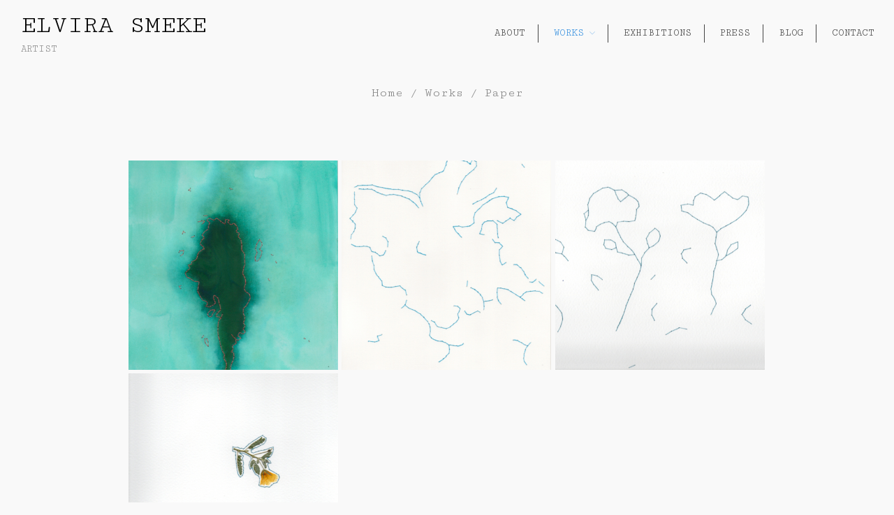

--- FILE ---
content_type: text/html; charset=UTF-8
request_url: https://elvirasmeke.com/works/paper/
body_size: 8844
content:
<!DOCTYPE html>
<html lang="en">
<head>
	<meta charset="UTF-8">
	<meta name="viewport" content="width=device-width,initial-scale=1,maximum-scale=1,user-scalable=no">
	<title>Paper &#8211; Elvira Smeke</title>
<meta name='robots' content='max-image-preview:large' />
<link rel='dns-prefetch' href='//www.google.com' />
<link rel='dns-prefetch' href='//cdnjs.cloudflare.com' />
<link rel='dns-prefetch' href='//fonts.googleapis.com' />
<link rel='dns-prefetch' href='//s.w.org' />
<link rel="alternate" type="application/rss+xml" title="Elvira Smeke &raquo; Feed" href="https://elvirasmeke.com/feed/" />
<link rel="alternate" type="application/rss+xml" title="Elvira Smeke &raquo; Comments Feed" href="https://elvirasmeke.com/comments/feed/" />
		<script type="text/javascript">
			window._wpemojiSettings = {"baseUrl":"https:\/\/s.w.org\/images\/core\/emoji\/13.1.0\/72x72\/","ext":".png","svgUrl":"https:\/\/s.w.org\/images\/core\/emoji\/13.1.0\/svg\/","svgExt":".svg","source":{"concatemoji":"https:\/\/elvirasmeke.com\/wp-includes\/js\/wp-emoji-release.min.js?ver=5.8.12"}};
			!function(e,a,t){var n,r,o,i=a.createElement("canvas"),p=i.getContext&&i.getContext("2d");function s(e,t){var a=String.fromCharCode;p.clearRect(0,0,i.width,i.height),p.fillText(a.apply(this,e),0,0);e=i.toDataURL();return p.clearRect(0,0,i.width,i.height),p.fillText(a.apply(this,t),0,0),e===i.toDataURL()}function c(e){var t=a.createElement("script");t.src=e,t.defer=t.type="text/javascript",a.getElementsByTagName("head")[0].appendChild(t)}for(o=Array("flag","emoji"),t.supports={everything:!0,everythingExceptFlag:!0},r=0;r<o.length;r++)t.supports[o[r]]=function(e){if(!p||!p.fillText)return!1;switch(p.textBaseline="top",p.font="600 32px Arial",e){case"flag":return s([127987,65039,8205,9895,65039],[127987,65039,8203,9895,65039])?!1:!s([55356,56826,55356,56819],[55356,56826,8203,55356,56819])&&!s([55356,57332,56128,56423,56128,56418,56128,56421,56128,56430,56128,56423,56128,56447],[55356,57332,8203,56128,56423,8203,56128,56418,8203,56128,56421,8203,56128,56430,8203,56128,56423,8203,56128,56447]);case"emoji":return!s([10084,65039,8205,55357,56613],[10084,65039,8203,55357,56613])}return!1}(o[r]),t.supports.everything=t.supports.everything&&t.supports[o[r]],"flag"!==o[r]&&(t.supports.everythingExceptFlag=t.supports.everythingExceptFlag&&t.supports[o[r]]);t.supports.everythingExceptFlag=t.supports.everythingExceptFlag&&!t.supports.flag,t.DOMReady=!1,t.readyCallback=function(){t.DOMReady=!0},t.supports.everything||(n=function(){t.readyCallback()},a.addEventListener?(a.addEventListener("DOMContentLoaded",n,!1),e.addEventListener("load",n,!1)):(e.attachEvent("onload",n),a.attachEvent("onreadystatechange",function(){"complete"===a.readyState&&t.readyCallback()})),(n=t.source||{}).concatemoji?c(n.concatemoji):n.wpemoji&&n.twemoji&&(c(n.twemoji),c(n.wpemoji)))}(window,document,window._wpemojiSettings);
		</script>
		<style type="text/css">
img.wp-smiley,
img.emoji {
	display: inline !important;
	border: none !important;
	box-shadow: none !important;
	height: 1em !important;
	width: 1em !important;
	margin: 0 .07em !important;
	vertical-align: -0.1em !important;
	background: none !important;
	padding: 0 !important;
}
</style>
				<style>
			#wp-admin-bar-layers-edit-layout .ab-icon:before{
				font-family: "layers-interface" !important;
				content: "\e62f" !important;
				font-size: 16px !important;
			}
			</style>
		<link rel='stylesheet' id='wsp-main-style-css'  href='https://elvirasmeke.com/wp-content/plugins/wp-smart-preloader/assets/css/wsp-front-preloader.css?ver=1.14' type='text/css' media='all' />
<link rel='stylesheet' id='wsp-style-css'  href='https://elvirasmeke.com/wp-content/plugins/wp-smart-preloader/assets/css/wsp-smart-preload-style.css?ver=1.14' type='text/css' media='all' />
<link rel='stylesheet' id='wp-block-library-css'  href='https://elvirasmeke.com/wp-includes/css/dist/block-library/style.min.css?ver=5.8.12' type='text/css' media='all' />
<link rel='stylesheet' id='font-awesome-css'  href='https://elvirasmeke.com/wp-content/plugins/contact-widgets/assets/css/font-awesome.min.css?ver=4.7.0' type='text/css' media='all' />
<link rel='stylesheet' id='contact-form-7-css'  href='https://elvirasmeke.com/wp-content/plugins/contact-form-7/includes/css/styles.css?ver=5.5.4' type='text/css' media='all' />
<link rel='stylesheet' id='wpsm_tabs_r-font-awesome-front-css'  href='https://elvirasmeke.com/wp-content/plugins/tabs-responsive/assets/css/font-awesome/css/font-awesome.min.css?ver=5.8.12' type='text/css' media='all' />
<link rel='stylesheet' id='wpsm_tabs_r_bootstrap-front-css'  href='https://elvirasmeke.com/wp-content/plugins/tabs-responsive/assets/css/bootstrap-front.css?ver=5.8.12' type='text/css' media='all' />
<link rel='stylesheet' id='wpsm_tabs_r_animate-css'  href='https://elvirasmeke.com/wp-content/plugins/tabs-responsive/assets/css/animate.css?ver=5.8.12' type='text/css' media='all' />
<link rel='stylesheet' id='layers-google-fonts-css'  href='//fonts.googleapis.com/css?family=Cutive+Mono%3Aregular%7CCinzel%3Aregular%2C700%2C900%7CMerriweather%3Aregular%2Citalic%2C700%2C300%2C300italic%2C700italic%2C900%2C900italic&#038;ver=2.0.10' type='text/css' media='all' />
<link rel='stylesheet' id='layers-framework-css'  href='https://elvirasmeke.com/wp-content/themes/layerswp/assets/css/framework.css?ver=2.0.10' type='text/css' media='all' />
<link rel='stylesheet' id='layers-components-css'  href='https://elvirasmeke.com/wp-content/themes/layerswp/assets/css/components.css?ver=2.0.10' type='text/css' media='all' />
<link rel='stylesheet' id='layers-responsive-css'  href='https://elvirasmeke.com/wp-content/themes/layerswp/assets/css/responsive.css?ver=2.0.10' type='text/css' media='all' />
<link rel='stylesheet' id='layers-icon-fonts-css'  href='https://elvirasmeke.com/wp-content/themes/layerswp/assets/css/layers-icons.css?ver=2.0.10' type='text/css' media='all' />
<link rel='stylesheet' id='sencillo-extension-style-css'  href='https://elvirasmeke.com/wp-content/plugins/layers-sencillo-extension/assets/css/style.css?ver=1.0.0' type='text/css' media='all' />
<link rel='stylesheet' id='layers-parent-style-css'  href='https://elvirasmeke.com/wp-content/themes/layerswp/style.css?ver=5.8.12' type='text/css' media='all' />
<link rel='stylesheet' id='sencillo-responsive-css'  href='https://elvirasmeke.com/wp-content/themes/sencillo/assets/css/responsive.css?ver=2.0.10' type='text/css' media='all' />
<link rel='stylesheet' id='sencillo-font-awesome-css'  href='https://elvirasmeke.com/wp-content/themes/sencillo/assets/css/font-awesome/css/font-awesome.min.css?ver=2.0.10' type='text/css' media='all' />
<link rel='stylesheet' id='sencillo-accordion-css'  href='https://elvirasmeke.com/wp-content/themes/sencillo/assets/css/jquery.accordion.css?ver=2.0.10' type='text/css' media='all' />
<link rel='stylesheet' id='sencillo-carousel-css'  href='https://elvirasmeke.com/wp-content/themes/sencillo/assets/css/owl.carousel.css?ver=2.0.10' type='text/css' media='all' />
<link rel='stylesheet' id='sencillo-magnific-css'  href='https://elvirasmeke.com/wp-content/themes/sencillo/assets/css/magnific-popup.css?ver=2.0.10' type='text/css' media='all' />
<link rel='stylesheet' id='layers-style-css'  href='https://elvirasmeke.com/wp-content/themes/sencillo/style.css?ver=2.0.10' type='text/css' media='all' />
<script type='text/javascript' id='jquery-core-js-extra'>
/* <![CDATA[ */
var SS_DATA = {"ajaxurl":"https:\/\/elvirasmeke.com\/wp-admin\/admin-ajax.php"};
/* ]]> */
</script>
<script type='text/javascript' src='https://elvirasmeke.com/wp-includes/js/jquery/jquery.min.js?ver=3.6.0' id='jquery-core-js'></script>
<script type='text/javascript' src='https://elvirasmeke.com/wp-includes/js/jquery/jquery-migrate.min.js?ver=3.3.2' id='jquery-migrate-js'></script>
<script type='text/javascript' id='wsp-main-script-js-extra'>
/* <![CDATA[ */
var wsp_obj = {"loader":"Loader 1","homepage":"1","custom_animation":"","custom_css":"","delay":"500","fadeout":"1000"};
/* ]]> */
</script>
<script type='text/javascript' src='https://elvirasmeke.com/wp-content/plugins/wp-smart-preloader/assets/js/wsp-main-script.js?ver=1.14' id='wsp-main-script-js'></script>
<script type='text/javascript' src='https://elvirasmeke.com/wp-content/themes/sencillo/assets/js/custom.js?ver=2.0.10' id='sencillo-custom-js'></script>
<script type='text/javascript' src='https://elvirasmeke.com/wp-content/themes/sencillo/assets/js/jquery.accordion.js?ver=2.0.10' id='sencillo-accordion-js'></script>
<script type='text/javascript' src='https://elvirasmeke.com/wp-content/themes/sencillo/assets/js/owl.carousel.min.js?ver=2.0.10' id='sencillo-carousel-js'></script>
<script type='text/javascript' src='https://elvirasmeke.com/wp-content/themes/sencillo/assets/js/jquery.magnific-popup.min.js?ver=2.0.10' id='sencillo-magnific-js'></script>
<script type='text/javascript' src='https://elvirasmeke.com/wp-content/themes/layerswp/assets/js/plugins.js?ver=2.0.10' id='layers-plugins-js'></script>
<script type='text/javascript' id='layers-framework-js-extra'>
/* <![CDATA[ */
var layers_script_settings = {"header_sticky_breakpoint":"270"};
/* ]]> */
</script>
<script type='text/javascript' src='https://elvirasmeke.com/wp-content/themes/layerswp/assets/js/layers.framework.js?ver=2.0.10' id='layers-framework-js'></script>
<script type='text/javascript' src='//cdnjs.cloudflare.com/ajax/libs/jquery-easing/1.4.1/jquery.easing.min.js?ver=5.8.12' id='jquery-easing-js'></script>
<link rel="https://api.w.org/" href="https://elvirasmeke.com/wp-json/" /><link rel="alternate" type="application/json" href="https://elvirasmeke.com/wp-json/wp/v2/pages/4764" /><link rel="EditURI" type="application/rsd+xml" title="RSD" href="https://elvirasmeke.com/xmlrpc.php?rsd" />
<link rel="wlwmanifest" type="application/wlwmanifest+xml" href="https://elvirasmeke.com/wp-includes/wlwmanifest.xml" /> 
<meta name="generator" content="WordPress 5.8.12" />
<link rel="canonical" href="https://elvirasmeke.com/works/paper/" />
<link rel='shortlink' href='https://elvirasmeke.com/?p=4764' />
<link rel="alternate" type="application/json+oembed" href="https://elvirasmeke.com/wp-json/oembed/1.0/embed?url=https%3A%2F%2Felvirasmeke.com%2Fworks%2Fpaper%2F" />
<link rel="alternate" type="text/xml+oembed" href="https://elvirasmeke.com/wp-json/oembed/1.0/embed?url=https%3A%2F%2Felvirasmeke.com%2Fworks%2Fpaper%2F&#038;format=xml" />
<style type="text/css" id="layers-inline-styles-header">

 .sitename, .sitetitle { font-family: "Cutive Mono", Helvetica, sans-serif;} 

 body { font-family: "Cutive Mono", Helvetica, sans-serif;} 

 h1,h2,h3,h4,h5,h6,.heading { font-family: "Cutive Mono", Helvetica, sans-serif;} 

 .sencillo-slider .section-title .heading-one { font-family: "Cutive Mono", Helvetica, sans-serif;} 

 .sencillo-slider .section-title .heading-two { font-family: "Cutive Mono", Helvetica, sans-serif;} 

 .sencillo-widget .swiper-wrapper .section-title .excerpt, .sencillo-widget .swiper-wrapper .section-title .button { font-family: "Cutive Mono", Helvetica, sans-serif;} 

 .sencillo-widget .section-title .heading { font-family: "Cutive Mono", Helvetica, sans-serif;} 

 .sencillo-widget .section-title .excerpt { font-family: "Cutive Mono", Helvetica, sans-serif;} 

 .sidebar .section-nav-title, .sidebar .content.well .widget-author h3, div[class*=" off-canvas-"] .section-nav-title { font-family: "Cinzel", Helvetica, sans-serif;} 

 input[type="button"], input[type="submit"], button, .button, .form-submit input[type="submit"], .invert input[type="button"], .invert input[type="submit"], .invert button, .invert .button, .invert .form-submit input[type="submit"], .widget_tag_cloud a, article .entry-content .read-more { font-family: "Merriweather", Helvetica, sans-serif;} 

 .header-site .nav-horizontal { font-family: "Cutive Mono", Helvetica, sans-serif;} 

 .title-container .heading { font-family: "Cutive Mono", Helvetica, sans-serif;} 

 .archive .section-title .heading, .recent-posts-extended .rpwe-title, .single-post .section-title .heading, article.format-quote .entry-content blockquote, article.format-link .copy a:first-child { font-family: "Cutive Mono", Helvetica, sans-serif;} 

 .sencillo-page .section-title .heading { font-family: "Cutive Mono", Helvetica, sans-serif;} 

 .header-site, .header-site.header-sticky { background-color: rgba(249, 249, 249, 1); } 

 .title-container { background-color: #f9f9f9; } 

 input[type="button"],  input[type="submit"],  button,  .button,  .form-submit input[type="submit"],  .invert input[type="button"],  .invert input[type="submit"],  .invert button,  .invert .button,  .invert .form-submit input[type="submit"]{ background-color: #cdcdcd; color: #FFFFFF; } 

 input[type="button"]:hover,  input[type="submit"]:hover,  button:hover,  .button:hover,  .form-submit input[type="submit"]:hover,  .invert input[type="button"]:hover,  .invert input[type="submit"]:hover,  .invert button:hover,  .invert .button:hover,  .invert .form-submit input[type="submit"]:hover{ background-color: #dcdcdc; color: #FFFFFF; } 

 .copy a:not(.button),  .story a:not(.button){ color: #cdcdcd;border-bottom-color: #cdcdcd;} 

 .copy a:not(.button):hover,  .story a:not(.button):hover{ color: #dcdcdc;border-bottom-color: #dcdcdc;} 

 .footer-site { background-color: #2b2b2b; } 

 body{ background-color: #f9f9f9;color: #4f4f4f;font-size: 14px;font-weight: 400;border-width: 0px;border-color: #ffffff;} 

 .copy{ font-size: 14px;} 

 a, .copy a:not(.button), .story a:not(.button){ color: #000000;} 

 a:hover, .copy a:not(.button):hover, .story a:not(.button):hover{ color: #b5b3d8;} 

 ::selection{ color: #ffffff;background-color: #000000;} 

 ::-moz-selection{ color: #ffffff;background-color: #000000;} 

 .widget_recent_comments .recentcomments a{ font-size: 14px;} 

 h1,h2,h3,h4,h5,h6,strong,.sencillo-page .story blockquote,.single-post .story blockquote, .archive .entry-content blockquote{ color: #000000;} 

 input[type="button"], input[type="submit"], button, .button, .form-submit input[type="submit"], .invert input[type="button"], .invert input[type="submit"], .invert button, .invert .button, .invert .form-submit input[type="submit"], .widget_tag_cloud a{ color: #ffffff;border-color: #000000;background-color: #000000;font-size: 12px;font-weight: 400;font-style: normal;text-transform: uppaercase;letter-spacing: 2px;line-height: 44px;border-width: 2px;border-radius: 0px;} 

 input[type="button"]:hover, input[type="submit"]:hover, button:hover, .button:hover, .form-submit input[type="submit"]:hover, .invert input[type="button"]:hover, .invert input[type="submit"]:hover, .invert button:hover, .invert .button:hover, .invert .form-submit input[type="submit"]:hover, .widget_tag_cloud a:hover{ color: #000000;background-color: #ffffff;border-color: #000000;} 

 textarea, input[type="email"], input[type="text"], input[type="url"], input[type="search"], input[type="password"], input[type="number"], input[type="tel"], input[type="date"], select{ color: #828282;background-color: #ffffff;border-color: #e8e8e8;border-radius: 3px;} 

 input[type="email"], input[type="text"], input[type="url"], input[type="search"], input[type="password"], input[type="number"], input[type="tel"], input[type="date"], select{ height: 48px;} 

 textarea:focus, input[type="email"]:focus, input[type="text"]:focus, input[type="url"]:focus, input[type="search"]:focus, input[type="password"]:focus, input[type="number"]:focus, input[type="tel"]:focus, input[type="date"]:focus, select:focus{ border-color: #c4c4c4;} 

 .header-site .ed-social a{ color: #000000;} 

 .header-site .ed-social a:hover{ color: #bfa97d;} 

 .header-site .ed-social{ border-bottom-color: #edeeee;} 

 .site-logo-link img, .custom-logo-link img{ max-height: 20px;} 

 .sitename, .sitetitle{ font-size: 36px;line-height: 36px;font-weight: 500;font-style: normal;letter-spacing: 0px;text-transform: uppercase;} 

 .sitename a, .sitetitle a, .home .header-overlay.is_stuck .sitename a, .home .header-overlay.is_stuck .sitetitle a{ color: #000000;} 

 .site-description .tagline{ font-size: 14px;line-height: 16px;font-style: normal;letter-spacing: 0px;font-weight: 300;} 

 .site-description .tagline, .home .header-overlay.is_stuck .site-description .tagline{ color: #828282;text-transform: uppercase;} 

 .header-site .logo{ margin-top: 18px;margin-bottom: 18px;} 

 .header-site{ border-bottom-color: #eeeeee;border-bottom-width: 0px;box-shadow: none;padding-top: 0px;padding-bottom: 12px;} 

 .header-overlay-no-push .header-overlay:not(.is_stuck){ background-color: #f9f9f9;} 

 .sub-menu, .nav .children{ top: 34px;} 

 .nav li:hover > .sub-menu, .nav li:hover .children{ top: 26px;} 

 .header-center nav, .nav-clear nav{ border-top-width: 0px;border-bottom-width: 0px;border-left-width: 0px;border-right-width: 0px;background-color: #f9f9f9;} 

 .home .header-site.header-overlay.is_stuck .nav-horizontal > ul > li > a, .header-site .nav-horizontal > ul > li > a{ color: #353535;letter-spacing: 0px;font-weight: 400;line-height: 24px;height: 26px;border-right-color: #444444;border-right-width: 1px;font-size: 14px;text-transform: uppercase;} 

 .header-site .nav-horizontal > ul > li > a:hover, .header-site .nav-horizontal > ul > li.current-menu-item > a, .header-site .nav-horizontal > ul > li.current_page_item > a, .header-site .nav-horizontal > ul > li.current-menu-ancestor > a, .header-site .nav-horizontal > ul > li.current-menu-parent > a{ color: #2788dd;} 

 .nav-horizontal .sub-menu, .nav-horizontal .children{ background-color: #f9f9f9;} 

 .nav-horizontal .sub-menu li, .nav-horizontal .children li{ border-bottom-color: #f1f1f1;} 

 .nav-horizontal .sub-menu li a, .nav-horizontal .children li a{ color: #000000;} 

 .nav-horizontal .sub-menu li a:hover, .nav-horizontal .children li a:hover{ color: #ffffff;background-color: #000000;} 

 .nav-horizontal .sub-menu li a:hover, .nav-horizontal .children li a:hover, .nav-horizontal .sub-menu li.current-menu-item a, .nav-horizontal .sub-menu li.current_page_item a, .nav-horizontal .children li.current-menu-item a, .nav-horizontal .children li.current_page_item a{ color: #ffffff;background-color: #000000;} 

 .header-secondary{ background-color: #f9f9f9;} 

 .header-secondary .nav-horizontal li a, .header-secondary .ed-social a{ color: #000000;} 

 .header-secondary .nav-horizontal li a:hover, .header-secondary .ed-social a:hover{ color: #bfa97d;} 

 .header-secondary{ border-bottom-color: #ffffff;} 

 .title-container{ background-color: #f9f9f9;text-align: center;} 

 .title-container .heading{ color: #000000;font-size: 12px;line-height: 12px;font-weight: 400;text-transform: uappercase;letter-spacing: 0px;} 

 .title-container .title{ padding-top: 10px;padding-bottom: 0px;} 

 .bread-crumbs a, .bread-crumbs a:hover, .bread-crumbs{ color: #828282;} 

 .title-container .excerpt{ color: #828282;font-size: 12px;font-style: normal;} 

 .archive .archive article{ border-color: #ededed;border-bottom-width: 1px;border-radius: 0px;margin-bottom: 30px;padding-bottom: 0px;} 

 .archive .archive .section-title .heading{ font-size: 24px;font-weight: 400;font-style: normal;text-transform: none;letter-spacing: 0px;} 

 .by-author, .in-categories, .on-date{ font-size: 13px;font-style: italic;text-transform: none;} 

 .archive .archive._list-masonry .post-list{ -webkit-columns: 3 auto;-moz-columns: 3 auto;-columns: 3 auto;} 

 .archive .content-main.archive{ padding-top: 20px;padding-bottom: 80px;} 

 .home .archive article, .page .archive article{ border-color: #eeeeee;border-bottom-width: 1px;border-radius: 0px;margin-bottom: 30px;padding-bottom: 0px;} 

 .home .archive .section-title .heading, .page .archive .section-title .heading{ font-size: 52px;font-weight: 400;font-style: normal;text-transform: none;letter-spacing: 0px;} 

 .home .archive._list-masonry .post-list, .page .archive._list-masonry .post-list{ -webkit-columns: 3 auto;-moz-columns: 3 auto;-columns: 3 auto;} 

 .home .content-main.archive, .page .content-main.archive{ padding-top: 10px;padding-bottom: 80px;} 

 .single-post .section-title{ text-align: center;} 

 .single-post .section-title .heading{ font-size: 28px;font-weight: 400;font-style: normal;text-transform: none;letter-spacing: 0px;text-align: center;} 

 .single-post article{ border-color: #eeeeee;border-width: 0px;border-radius: 0px;} 

 .single-post .content-main{ padding-top: 0px;padding-bottom: 80px;} 

 .archive .section-title .heading a, .section-title .heading a, .single-post .section-title .heading{ color: #000000;} 

 .archive .section-title .heading a:hover, .section-title .heading a:hover{ color: #dddddd;} 

 .archive article, .single-post article{ background-color: #ffffff;} 

 article .entry-content .read-more{ color: #000000;border-color: #000000;background-color: #ffffff;font-size: 15px;font-weight: 400;font-style: italic;text-transform: none;letter-spacing: 0px;line-height: 32px;border-bottom-width: 1px;border-radius: 0px;padding-left: 0px;padding-right: 0px;} 

 article .entry-content .read-more:hover{ color: #000000;background-color: #ffffff;border-color: #ffffff;} 

 .sencillo-page .section-title .heading{ font-size: 80px;line-height: 80px;font-weight: 100;font-style: normal;text-transform: uppercase;letter-spacing: 0px;text-align: center;} 

 .sencillo-page article{ border-color: #eeeeee;border-width: 0px;border-radius: 0px;background-color: #f9f9f9;} 

 .page .content-main{ padding-top: 0px;padding-bottom: 0px;} 

 .sidebar .section-nav-title{ color: #000000;font-size: 24px;line-height: 24px;font-weight: 400;font-style: normal;text-transform: uppercase;letter-spacing: 0px;text-align: left;} 

 .sidebar .content.well .widget-author h3, .tp_recent_tweets li:before{ color: #000000;} 

 .sidebar .content.well blockquote{ background-color: #000000;} 

 .sidebar .content.well{ background-color: #ffffff;border-bottom-width: 2px;border-color: #000000;border-radius: 0px;text-align: left;padding-top: 24px;padding-bottom: 24px;padding-left: 0px;padding-right: 0px;margin-bottom: 20px;} 

 .sidebar .search-submit:hover{ color: #000000;background-color: #ffffff;} 

 .sidebar .widget li:not(:last-child){ border-bottom-color: #f1f1f1;} 

 .recent-posts-extended .rpwe-title{ font-weight: 400;font-style: normal;text-transform: none;} 

 .pagination .current, .pagination .dots{ color: #000000;background-color: #ffffff;border-color: #000000;} 

 .pagination a, .pagination span{ color: #ffffff;border-color: #000000;background-color: #000000;font-size: 12px;font-weight: 400;font-style: normal;text-transform: none;letter-spacing: 0px;line-height: 28px;border-width: 2px;border-radius: 3px;} 

 .pagination a:hover{ color: #000000;background-color: #ffffff;border-color: #000000;} 

 .footer-site{ background-color: #000000;border-top-color: #eeeeee;border-top-width: 0px;padding-top: 10px;padding-bottom: 10px;text-align: center;box-shadow: none;color: #dddddd;} 

 .footer-site .ed-social a{ color: #ffffff;background-color: #000000;border-color: #000000;font-size: 18px;line-height: 52px;width: 52px;height: 52px;} 

 .footer-site .ed-social a:hover{ color: #bfa97d;background-color: #000000;border-color: #000000;} 

 .copyright .nav-horizontal a{ font-size: 10px;font-weight: 400;text-transform: none;} 

 .copyright .site-text{ color: #b7b7b7;font-size: 14px;} 

 .footer-site .section-nav-title{ color: #d6d6d6;font-size: 10px;font-weight: 600;letter-spacing: 0px;} 

 .footer-site a, .footer-site .nav-horizontal li a{ color: #add6ed;} 

 .footer-site a:hover, .footer-site .nav-horizontal li a:hover{ color: #bfa97d;} 

 #back-top a:hover{ border-color: #b5b3d8;background-color: #b5b3d8;} </style>			<meta property="og:title" content="Paper" />
							<meta property="og:description" content="
   &lt;a id=&quot;gg-54-302&quot; class=&quot;gg-link &quot; data-attachment-id=&quot;4957&quot; href=&quot;https://elvirasmeke.com/works/paper/my-islands/&quot; target=&quot;_self&quot; title=&quot;My Islands&quot; rel=&quot;&quot; data-type=&quot;link&quot; style=&quot;border-radius: 0px;&quot; &gt; My Islands &lt;/a&gt; &lt;a [...]" />
						<meta property="og:type" content="website" />
			<meta property="og:url" content="https://elvirasmeke.com/works/paper/" />
					<link rel="icon" href="https://elvirasmeke.com/wp-content/uploads/2020/04/cropped-favicon-1-32x32.png" sizes="32x32" />
<link rel="icon" href="https://elvirasmeke.com/wp-content/uploads/2020/04/cropped-favicon-1-192x192.png" sizes="192x192" />
<link rel="apple-touch-icon" href="https://elvirasmeke.com/wp-content/uploads/2020/04/cropped-favicon-1-180x180.png" />
<meta name="msapplication-TileImage" content="https://elvirasmeke.com/wp-content/uploads/2020/04/cropped-favicon-1-270x270.png" />
		<style type="text/css" id="wp-custom-css">
			/*
You can add your own CSS here.

Click the help icon above to learn more.
*/

.created-using-layers {
    display: none;
}

.wpcf7 {
	align-content: center;
}

.wpcf7-form-control-wrap {
	align-content: center;
}

.wpcf7-form-control wpcf7-submit  {
	align-content: center;
}
.wpcf7-recaptcha &gt; div {
    margin: auto;
}

.bread-crumbs
{
	font-size: 1.8rem;
}

.footer-site {
	padding-top: 0px;
	padding-bottom: 0px;
}

.div.grid.copyright {
	padding-top: 0px;
}

.div.container.content.clearfix {
	max-height: 100px;
	padding: 0px;

}

div.column.span-12.last {
	margin-bottom: 0px;
	}

.grecaptcha-badge { visibility: hidden; }		</style>
		</head>
<body data-rsssl=1 class="page-template-default page page-id-4764 page-parent page-child parent-pageid-481 body-header-logo-left layers-header-sticky">
	<div class="wrapper off-canvas-right" id="off-canvas-right">
    <a class="close-canvas" data-toggle="#off-canvas-right" data-toggle-class="open">
        <i class="l-close"></i>
        Close    </a>

    <div class="content nav-mobile clearfix">
        <nav class="nav nav-vertical"><ul id="menu-menu-principal" class="nav-tree"><li id="menu-item-495" class="menu-item menu-item-type-post_type menu-item-object-page menu-item-495"><a href="https://elvirasmeke.com/about/">About</a></li>
<li id="menu-item-490" class="menu-item menu-item-type-post_type menu-item-object-page current-page-ancestor current-menu-ancestor current-menu-parent current-page-parent current_page_parent current_page_ancestor menu-item-has-children menu-item-490"><a href="https://elvirasmeke.com/works/">Works</a>
<ul class="sub-menu">
	<li id="menu-item-4476" class="menu-item menu-item-type-post_type menu-item-object-page menu-item-4476"><a href="https://elvirasmeke.com/works/painting/">Painting</a></li>
	<li id="menu-item-4512" class="menu-item menu-item-type-post_type menu-item-object-page menu-item-4512"><a href="https://elvirasmeke.com/works/sculpture/">Sculpture</a></li>
	<li id="menu-item-4478" class="menu-item menu-item-type-post_type menu-item-object-page menu-item-4478"><a href="https://elvirasmeke.com/works/photography/">Photography</a></li>
	<li id="menu-item-4477" class="menu-item menu-item-type-post_type menu-item-object-page menu-item-4477"><a href="https://elvirasmeke.com/works/installation/">Installation</a></li>
	<li id="menu-item-4769" class="menu-item menu-item-type-post_type menu-item-object-page current-menu-item page_item page-item-4764 current_page_item menu-item-4769"><a href="https://elvirasmeke.com/works/paper/" aria-current="page">Paper</a></li>
	<li id="menu-item-4763" class="menu-item menu-item-type-post_type menu-item-object-page menu-item-4763"><a href="https://elvirasmeke.com/works/performative/">Performance / Performative</a></li>
	<li id="menu-item-9971" class="menu-item menu-item-type-post_type menu-item-object-page menu-item-9971"><a href="https://elvirasmeke.com/works/drawing/">Drawing</a></li>
	<li id="menu-item-10625" class="menu-item menu-item-type-post_type menu-item-object-page menu-item-10625"><a href="https://elvirasmeke.com/works/video/">Video</a></li>
	<li id="menu-item-10624" class="menu-item menu-item-type-post_type menu-item-object-page menu-item-10624"><a href="https://elvirasmeke.com/works/gender-identity/">Gender / Identity</a></li>
</ul>
</li>
<li id="menu-item-9989" class="menu-item menu-item-type-taxonomy menu-item-object-category menu-item-9989"><a href="https://elvirasmeke.com/category/exhibits/">Exhibitions</a></li>
<li id="menu-item-3940" class="menu-item menu-item-type-post_type menu-item-object-page menu-item-3940"><a href="https://elvirasmeke.com/press/">Press</a></li>
<li id="menu-item-10637" class="menu-item menu-item-type-taxonomy menu-item-object-category menu-item-10637"><a href="https://elvirasmeke.com/category/blog/">Blog</a></li>
<li id="menu-item-4387" class="menu-item menu-item-type-post_type menu-item-object-page menu-item-4387"><a href="https://elvirasmeke.com/contact/">Contact</a></li>
</ul></nav>    </div>
    </div>		<div class="wrapper-site">

		
		
		
		<section class="header-site header-sticky content header-left" >
												<div class=" header-block">
				<div class="logo">
	
			<div class="site-description">
						<h3 class="sitename sitetitle"><a href="https://elvirasmeke.com">Elvira Smeke</a></h3>
			<p class="tagline">Artist</p>
					</div>
	</div>

<nav class="nav nav-horizontal">
    
    <ul id="menu-menu-principal-1" class="menu"><li class="menu-item menu-item-type-post_type menu-item-object-page menu-item-495"><a href="https://elvirasmeke.com/about/">About</a></li>
<li class="menu-item menu-item-type-post_type menu-item-object-page current-page-ancestor current-menu-ancestor current-menu-parent current-page-parent current_page_parent current_page_ancestor menu-item-has-children menu-item-490"><a href="https://elvirasmeke.com/works/">Works</a>
<ul class="sub-menu">
	<li class="menu-item menu-item-type-post_type menu-item-object-page menu-item-4476"><a href="https://elvirasmeke.com/works/painting/">Painting</a></li>
	<li class="menu-item menu-item-type-post_type menu-item-object-page menu-item-4512"><a href="https://elvirasmeke.com/works/sculpture/">Sculpture</a></li>
	<li class="menu-item menu-item-type-post_type menu-item-object-page menu-item-4478"><a href="https://elvirasmeke.com/works/photography/">Photography</a></li>
	<li class="menu-item menu-item-type-post_type menu-item-object-page menu-item-4477"><a href="https://elvirasmeke.com/works/installation/">Installation</a></li>
	<li class="menu-item menu-item-type-post_type menu-item-object-page current-menu-item page_item page-item-4764 current_page_item menu-item-4769"><a href="https://elvirasmeke.com/works/paper/" aria-current="page">Paper</a></li>
	<li class="menu-item menu-item-type-post_type menu-item-object-page menu-item-4763"><a href="https://elvirasmeke.com/works/performative/">Performance / Performative</a></li>
	<li class="menu-item menu-item-type-post_type menu-item-object-page menu-item-9971"><a href="https://elvirasmeke.com/works/drawing/">Drawing</a></li>
	<li class="menu-item menu-item-type-post_type menu-item-object-page menu-item-10625"><a href="https://elvirasmeke.com/works/video/">Video</a></li>
	<li class="menu-item menu-item-type-post_type menu-item-object-page menu-item-10624"><a href="https://elvirasmeke.com/works/gender-identity/">Gender / Identity</a></li>
</ul>
</li>
<li class="menu-item menu-item-type-taxonomy menu-item-object-category menu-item-9989"><a href="https://elvirasmeke.com/category/exhibits/">Exhibitions</a></li>
<li class="menu-item menu-item-type-post_type menu-item-object-page menu-item-3940"><a href="https://elvirasmeke.com/press/">Press</a></li>
<li class="menu-item menu-item-type-taxonomy menu-item-object-category menu-item-10637"><a href="https://elvirasmeke.com/category/blog/">Blog</a></li>
<li class="menu-item menu-item-type-post_type menu-item-object-page menu-item-4387"><a href="https://elvirasmeke.com/contact/">Contact</a></li>
</ul>
    
    
<a class="responsive-nav"  data-toggle="#off-canvas-right" data-toggle-class="open">
	<span class="l-menu"></span>
</a>
</nav>			</div>
					</section>

		
		<section id="wrapper-content" class="wrapper-content">			<div class="title-container">
						<div class="title">
						<nav class="bread-crumbs">
			<ul>
														
						<li data-key="home"><a href="https://elvirasmeke.com">Home</a></li>
																				<li>/</li>
										
						<li data-key="works_page"><a href="https://elvirasmeke.com/works/">Works</a></li>
																				<li>/</li>
										
						<li data-key="paper"><span class="current">Paper</span></li>
												</ul>
		</nav>
				</div>
					</div>
	
<div class="container content-main sencillo-page clearfix _regular-width _content-media post-4764 page type-page status-publish hentry">
	    <div class="grid">
                                    <article id="post-4764" class="column span-12">
                        
	
			<div class="story">
	
	
<div id="grid-gallery-54-47284" data-gg-id="54" data-title="Paper" data-grid-type="0" data-offset="5.3" data-area-position="center" data-icons="false" data-preloader="false" data-width="300" data-height="300" data-padding="0" data-quicksand="disabled" data-quicksand-duration="none" data-popup-theme="theme_6" data-popup-type="pretty-photo" data-popup-image-text="data-description" data-popup-widthsize="auto" data-popup-heightsize="auto" data-popup-i18n-words="{&quot;close&quot;:&quot;close&quot;,&quot;next&quot;:&quot;next&quot;,&quot;previous&quot;:&quot;previous&quot;,&quot;start_slideshow&quot;:&quot;start slideshow&quot;,&quot;stop_slideshow&quot;:&quot;stop slideshow&quot;,&quot;image&quot;:&quot;image&quot;,&quot;of&quot;:&quot;of&quot;,&quot;prev&quot;:&quot;prev&quot;,&quot;cExpand&quot;:&quot;Expand&quot;,&quot;cPrevious&quot;:&quot;Previous&quot;,&quot;cNext&quot;:&quot;Next&quot;,&quot;cExpandStr&quot;:&quot;Expand the image&quot;,&quot;cRotate&quot;:&quot;Rotate&quot;,&quot;cDetails&quot;:&quot;Details&quot;}" data-popup-slideshow="false" data-popup-slideshow-speed="2500" data-popup-hoverstop="true" data-popup-slideshow-auto="false" data-popup-background="" data-popup-transparency="30" data-popup-disable-history="" data-popup-disable-changed-url="" data-popup-border-type="solid" data-popup-border-color="" data-popup-border-width="" data-popup-border-enable="" data-fullscreen="false" data-hide-tooltip="false" data-caption-font-family="Courier New" data-caption-text-size="15px" data-is-mobile="0" data-caption-mobile="false" data-hide-long-tltp-title="0" data-caption-disabled-on-mobile="false" data-popup-placement-type="0" data-social-sharing="{&quot;enabled&quot;:&quot;&quot;,&quot;gallerySharing&quot;:{&quot;enabled&quot;:null,&quot;position&quot;:null},&quot;imageSharing&quot;:{&quot;enabled&quot;:null,&quot;wrapperClass&quot;:&quot; vertical \n &quot;},&quot;popupSharing&quot;:{&quot;enabled&quot;:null,&quot;wrapperClass&quot;:&quot; vertical \n &quot;}}" class="grid-gallery grid-gallery-fixed " style=" width:100%; height:auto ; margin-left:auto; margin-right:auto; position:relative;" > <div class="gallery-sharing-top"></div> <div id="photos-54" class="grid-gallery-photos " > <a id="gg-54-302" class="gg-link " data-attachment-id="4957" href="https://elvirasmeke.com/works/paper/my-islands/" target="_self" title="My Islands" rel="" data-type="link" style="border-radius: 0px;" ><FIGURE class="grid-gallery-caption " data-grid-gallery-type="quarter-slide-up" data-index="0" style="display:none;border-radius: 0px; ; margin: 5.3px; width:300px;" ><div class="crop " style=" width:300px; height:300px; overflow:hidden; "><img src="https://elvirasmeke.com/wp-content/uploads/2020/05/My-Islands-3-300x300.jpg" class="ggImg" alt="My Islands" title="My Islands" data-description="My Islands" data-caption="My Islands" data-title="My Islands 3" style=" width:300px; height:300px; " /></div><FIGCAPTION class="" data-alpha="5" style="color:#ffffff; background-color:#000000; font-size:15px; text-align:center; font-family:Courier New;" ><div class="grid-gallery-figcaption-wrap" style=" vertical-align:middle; "><div class="gg-image-caption fitvidsignore " style="font-size:15px;"><object type="none/none"> My Islands </object></div></div></FIGCAPTION></FIGURE></a> <a id="gg-54-303" class="gg-link " data-attachment-id="4959" href="https://elvirasmeke.com/works/paper/drawing-with-thread/" target="_self" title="Drawing with thread" rel="" data-type="link" style="border-radius: 0px;" ><FIGURE class="grid-gallery-caption " data-grid-gallery-type="quarter-slide-up" data-index="1" style="display:none;border-radius: 0px; ; margin: 5.3px; width:300px;" ><div class="crop " style=" width:300px; height:300px; overflow:hidden; "><img src="https://elvirasmeke.com/wp-content/uploads/2020/05/drawing-with-thread-1-300x300.jpg" class="ggImg" alt="Drawing with thread" title="Drawing with thread" data-description="Drawing with thread" data-caption="Drawing with thread" data-title="drawing with thread 1" style=" width:300px; height:300px; " /></div><FIGCAPTION class="" data-alpha="5" style="color:#ffffff; background-color:#000000; font-size:15px; text-align:center; font-family:Courier New;" ><div class="grid-gallery-figcaption-wrap" style=" vertical-align:middle; "><div class="gg-image-caption fitvidsignore " style="font-size:15px;"><object type="none/none"> Drawing with thread </object></div></div></FIGCAPTION></FIGURE></a> <a id="gg-54-577" class="gg-link " data-attachment-id="10504" href="https://elvirasmeke.com/works/paper/thread-flowers/" target="_self" title="Thread flowers" rel="" data-type="link" style="border-radius: 0px;" ><FIGURE class="grid-gallery-caption " data-grid-gallery-type="quarter-slide-up" data-index="2" style="display:none;border-radius: 0px; ; margin: 5.3px; width:300px;" ><div class="crop " style=" width:300px; height:300px; overflow:hidden; "><img src="https://elvirasmeke.com/wp-content/uploads/2022/01/threadflowers_01-300x300.jpg" class="ggImg" alt="Thread flowers" title="Thread flowers" data-description="Thread flowers" data-caption="Thread flowers" data-title="threadflowers_01" style=" width:300px; height:300px; " /></div><FIGCAPTION class="" data-alpha="5" style="color:#ffffff; background-color:#000000; font-size:15px; text-align:center; font-family:Courier New;" ><div class="grid-gallery-figcaption-wrap" style=" vertical-align:middle; "><div class="gg-image-caption fitvidsignore " style="font-size:15px;"><object type="none/none"> Thread flowers </object></div></div></FIGCAPTION></FIGURE></a> <a id="gg-54-583" class="gg-link " data-attachment-id="10509" href="https://elvirasmeke.com/works/paper/flower-maps/" target="_self" title="Flower maps" rel="" data-type="link" style="border-radius: 0px;" ><FIGURE class="grid-gallery-caption " data-grid-gallery-type="quarter-slide-up" data-index="3" style="display:none;border-radius: 0px; ; margin: 5.3px; width:300px;" ><div class="crop " style=" width:300px; height:300px; overflow:hidden; "><img src="https://elvirasmeke.com/wp-content/uploads/2022/01/flowermaps_00-300x300.jpg" class="ggImg" alt="Flower maps" title="Flower maps" data-description="Flower maps" data-caption="Flower maps " data-title="flowermaps_00" style=" width:300px; height:300px; " /></div><FIGCAPTION class="" data-alpha="5" style="color:#ffffff; background-color:#000000; font-size:15px; text-align:center; font-family:Courier New;" ><div class="grid-gallery-figcaption-wrap" style=" vertical-align:middle; "><div class="gg-image-caption fitvidsignore " style="font-size:15px;"><object type="none/none"> Flower maps </object></div></div></FIGCAPTION></FIGURE></a> <div class="grid-gallery-clearfix"></div> </div> <div class="gallery-sharing-bottom"></div> <div class="grid-gallery-clearfix"></div> </div> <!-- Gallery by Supsystic plugin 1.15.4 -->

	
			</div>
	    

                </article>
                        </div>
    </div>

<div id="back-top">
	<a href="#top"><i class="fa fa-long-arrow-up" aria-hidden="true"></i></a>
</div>
<!-- back-to-top -->

</section>
<section id="footer" class="footer-site">
    <div class="container content clearfix">
                <div class="grid">
                  <div class="column span-12 last">
              </div>
          </div>
            <div class="grid copyright">
      <div class="column span-12">
        						<div class="ed-social">
							<a href="http://facebook.com/elvirasmeke.artist" title="Facebook"><i class="fa fa-facebook" aria-hidden="true"></i></a>
									            													<a href="http://instagram.com/elvira_smeke" title="Instagram"><i class="fa fa-instagram" aria-hidden="true"></i></a>
															            			</div>
						                        <p class="site-text">© 2017 · 2022 - Elvira Smeke - All rights reserved.</p>
              </div>
    </div>
      </div>
    </section>
<!-- END / FOOTER -->
</div>
<!-- END / MAIN SITE #wrapper -->
<style type="text/css" media="all"></style><link rel='stylesheet' id='colorbox-theme1.css-css'  href='https://elvirasmeke.com/wp-content/plugins/gallery-by-supsystic/src/GridGallery/Colorbox/jquery-colorbox/themes/theme_1/colorbox.css?ver=1.15.4' type='text/css' media='all' />
<link rel='stylesheet' id='colorbox-theme2.css-css'  href='https://elvirasmeke.com/wp-content/plugins/gallery-by-supsystic/src/GridGallery/Colorbox/jquery-colorbox/themes/theme_2/colorbox.css?ver=1.15.4' type='text/css' media='all' />
<link rel='stylesheet' id='colorbox-theme3.css-css'  href='https://elvirasmeke.com/wp-content/plugins/gallery-by-supsystic/src/GridGallery/Colorbox/jquery-colorbox/themes/theme_3/colorbox.css?ver=1.15.4' type='text/css' media='all' />
<link rel='stylesheet' id='colorbox-theme4.css-css'  href='https://elvirasmeke.com/wp-content/plugins/gallery-by-supsystic/src/GridGallery/Colorbox/jquery-colorbox/themes/theme_4/colorbox.css?ver=1.15.4' type='text/css' media='all' />
<link rel='stylesheet' id='colorbox-theme5.css-css'  href='https://elvirasmeke.com/wp-content/plugins/gallery-by-supsystic/src/GridGallery/Colorbox/jquery-colorbox/themes/theme_5/colorbox.css?ver=1.15.4' type='text/css' media='all' />
<link rel='stylesheet' id='colorbox-theme7.css-css'  href='https://elvirasmeke.com/wp-content/plugins/gallery-by-supsystic/src/GridGallery/Colorbox/jquery-colorbox/themes/theme_7/colorbox.css?ver=1.15.4' type='text/css' media='all' />
<link rel='stylesheet' id='font-awesome.min.css-css'  href='https://elvirasmeke.com/wp-content/plugins/gallery-by-supsystic/app/assets/css/libraries/fontawesome/font-awesome.min.css?ver=1.15.4' type='text/css' media='all' />
<link rel='stylesheet' id='grid-gallery.galleries.frontend.css-css'  href='https://elvirasmeke.com/wp-content/plugins/gallery-by-supsystic/src/GridGallery/Galleries/assets/css/grid-gallery.galleries.frontend.css?ver=1.15.4' type='text/css' media='all' />
<link rel='stylesheet' id='grid-gallery.galleries.effects.css-css'  href='https://elvirasmeke.com/wp-content/plugins/gallery-by-supsystic/src/GridGallery/Galleries/assets/css/grid-gallery.galleries.effects.css?ver=1.15.4' type='text/css' media='all' />
<link rel='stylesheet' id='jquery.flex-images.css-css'  href='https://elvirasmeke.com/wp-content/plugins/gallery-by-supsystic/src/GridGallery/Galleries/assets/css/jquery.flex-images.css?ver=1.15.4' type='text/css' media='all' />
<link rel='stylesheet' id='lightSlider.css-css'  href='https://elvirasmeke.com/wp-content/plugins/gallery-by-supsystic/src/GridGallery/Galleries/assets/css/lightSlider.css?ver=1.15.4' type='text/css' media='all' />
<link rel='stylesheet' id='prettyPhoto.css-css'  href='https://elvirasmeke.com/wp-content/plugins/gallery-by-supsystic/src/GridGallery/Galleries/assets/css/prettyPhoto.css?ver=1.15.4' type='text/css' media='all' />
<link rel='stylesheet' id='photobox.css-css'  href='https://elvirasmeke.com/wp-content/plugins/gallery-by-supsystic/src/GridGallery/Galleries/assets/css/photobox.css?ver=1.15.4' type='text/css' media='all' />
<link rel='stylesheet' id='gridgallerypro-embedded.css-css'  href='https://elvirasmeke.com/wp-content/plugins/gallery-by-supsystic/src/GridGallery/Galleries/assets/css/gridgallerypro-embedded.css?ver=1.15.4' type='text/css' media='all' />
<link rel='stylesheet' id='icons-effects.css-css'  href='https://elvirasmeke.com/wp-content/plugins/gallery-by-supsystic/src/GridGallery/Galleries/assets/css/icons-effects.css?ver=1.15.4' type='text/css' media='all' />
<link rel='stylesheet' id='loaders.css-css'  href='https://elvirasmeke.com/wp-content/plugins/gallery-by-supsystic/src/GridGallery/Galleries/assets/css/loaders.css?ver=1.15.4' type='text/css' media='all' />
<script type='text/javascript' src='https://elvirasmeke.com/wp-includes/js/dist/vendor/regenerator-runtime.min.js?ver=0.13.7' id='regenerator-runtime-js'></script>
<script type='text/javascript' src='https://elvirasmeke.com/wp-includes/js/dist/vendor/wp-polyfill.min.js?ver=3.15.0' id='wp-polyfill-js'></script>
<script type='text/javascript' id='contact-form-7-js-extra'>
/* <![CDATA[ */
var wpcf7 = {"api":{"root":"https:\/\/elvirasmeke.com\/wp-json\/","namespace":"contact-form-7\/v1"}};
/* ]]> */
</script>
<script type='text/javascript' src='https://elvirasmeke.com/wp-content/plugins/contact-form-7/includes/js/index.js?ver=5.5.4' id='contact-form-7-js'></script>
<script type='text/javascript' src='https://elvirasmeke.com/wp-content/plugins/tabs-responsive/assets/js/tabs-custom.js?ver=5.8.12' id='wpsm_tabs_r_custom-js-front-js'></script>
<script type='text/javascript' src='https://elvirasmeke.com/wp-content/plugins/tabs-responsive/assets/js/bootstrap.js?ver=5.8.12' id='wpsm_tabs_r_bootstrap-js-front-js'></script>
<script type='text/javascript' src='https://www.google.com/recaptcha/api.js?render=6LcU8-UUAAAAADrpbxpiz0gmJx3BSZksgPnlWWtg&#038;ver=3.0' id='google-recaptcha-js'></script>
<script type='text/javascript' id='wpcf7-recaptcha-js-extra'>
/* <![CDATA[ */
var wpcf7_recaptcha = {"sitekey":"6LcU8-UUAAAAADrpbxpiz0gmJx3BSZksgPnlWWtg","actions":{"homepage":"homepage","contactform":"contactform"}};
/* ]]> */
</script>
<script type='text/javascript' src='https://elvirasmeke.com/wp-content/plugins/contact-form-7/modules/recaptcha/index.js?ver=5.5.4' id='wpcf7-recaptcha-js'></script>
<script type='text/javascript' src='https://elvirasmeke.com/wp-includes/js/wp-embed.min.js?ver=5.8.12' id='wp-embed-js'></script>
<script type='text/javascript' src='https://elvirasmeke.com/wp-content/plugins/gallery-by-supsystic/src/GridGallery/Galleries/assets/js/lib/imagesLoaded.min.js?ver=1.15.4' id='imagesLoaded.min.js-js'></script>
<script type='text/javascript' src='https://elvirasmeke.com/wp-content/plugins/gallery-by-supsystic/src/GridGallery/Galleries/assets/js/lib/jquery.easing.js?ver=1.15.4' id='jquery.easing.js-js'></script>
<script type='text/javascript' src='https://elvirasmeke.com/wp-content/plugins/gallery-by-supsystic/src/GridGallery/Galleries/assets/js/lib/jquery.prettyphoto.js?ver=1.15.4' id='jquery.prettyphoto.js-js'></script>
<script type='text/javascript' src='https://elvirasmeke.com/wp-content/plugins/gallery-by-supsystic/src/GridGallery/Galleries/assets/js/lib/jquery.quicksand.js?ver=1.15.4' id='jquery.quicksand.js-js'></script>
<script type='text/javascript' src='https://elvirasmeke.com/wp-content/plugins/gallery-by-supsystic/src/GridGallery/Galleries/assets/js/lib/jquery.wookmark.js?ver=1.15.4' id='jquery.wookmark.js-js'></script>
<script type='text/javascript' src='https://elvirasmeke.com/wp-content/plugins/gallery-by-supsystic/src/GridGallery/Galleries/assets/js/lib/hammer.min.js?ver=1.15.4' id='hammer.min.js-js'></script>
<script type='text/javascript' src='https://elvirasmeke.com/wp-content/plugins/gallery-by-supsystic/src/GridGallery/Galleries/assets/js/lib/jquery.history.js?ver=1.15.4' id='jquery.history.js-js'></script>
<script type='text/javascript' src='https://elvirasmeke.com/wp-content/plugins/gallery-by-supsystic/app/assets/js/jquery.lazyload.min.js?ver=1.15.4' id='jquery.lazyload.min.js-js'></script>
<script type='text/javascript' src='https://elvirasmeke.com/wp-content/plugins/gallery-by-supsystic/src/GridGallery/Galleries/assets/js/lib/jquery.slimscroll.js?ver=1.15.4' id='frontend.jquery.slimscroll.js-js'></script>
<script type='text/javascript' src='https://elvirasmeke.com/wp-content/plugins/gallery-by-supsystic/src/GridGallery/Galleries/assets/js/jquery.photobox.js?ver=1.15.4' id='jquery.photobox.js-js'></script>
<script type='text/javascript' src='https://elvirasmeke.com/wp-content/plugins/gallery-by-supsystic/src/GridGallery/Galleries/assets/js/jquery.sliphover.js?ver=1.15.4' id='jquery.sliphover.js-js'></script>
<script type='text/javascript' src='https://elvirasmeke.com/wp-content/plugins/gallery-by-supsystic/src/GridGallery/Colorbox/jquery-colorbox/jquery.colorbox.js?ver=1.15.4' id='jquery.colorbox.js-js'></script>
<script type='text/javascript' id='sgg-frontend-js-js-extra'>
/* <![CDATA[ */
var sggStandartFontsList = ["Georgia","Palatino Linotype","Times New Roman","Arial","Helvetica","Arial Black","Gadget","Comic Sans MS","Impact","Charcoal","Lucida Sans Unicode","Lucida Grande","Tahoma","Geneva","Trebuchet MS","Verdana","Geneva","Courier New","Courier","Lucida Console","Monaco"];
var sggIsMobile = ["0"];
var sggStandartFontsList = ["Georgia","Palatino Linotype","Times New Roman","Arial","Helvetica","Arial Black","Gadget","Comic Sans MS","Impact","Charcoal","Lucida Sans Unicode","Lucida Grande","Tahoma","Geneva","Trebuchet MS","Verdana","Geneva","Courier New","Courier","Lucida Console","Monaco"];
var sggIsMobile = ["0"];
var sggStandartFontsList = ["Georgia","Palatino Linotype","Times New Roman","Arial","Helvetica","Arial Black","Gadget","Comic Sans MS","Impact","Charcoal","Lucida Sans Unicode","Lucida Grande","Tahoma","Geneva","Trebuchet MS","Verdana","Geneva","Courier New","Courier","Lucida Console","Monaco"];
var sggIsMobile = ["0"];
/* ]]> */
</script>
<script type='text/javascript' src='https://elvirasmeke.com/wp-content/plugins/gallery-by-supsystic/src/GridGallery/Galleries/assets/js/frontend.js?ver=1.15.4' id='sgg-frontend-js-js'></script>
				<script type="text/javascript">
					jQuery.noConflict();
					(
						function ( $ ) {
							$( function () {
								$( "area[href*=\\#],a[href*=\\#]:not([href=\\#]):not([href^='\\#tab']):not([href^='\\#quicktab']):not([href^='\\#pane'])" ).click( function () {
									if ( location.pathname.replace( /^\//, '' ) == this.pathname.replace( /^\//, '' ) && location.hostname == this.hostname ) {
										var target = $( this.hash );
										target = target.length ? target : $( '[name=' + this.hash.slice( 1 ) + ']' );
										if ( target.length ) {
											$( 'html,body' ).animate( {
												scrollTop: target.offset().top - 50											},900 , 'easeInSine' );
											return false;
										}
									}
								} );
							} );
						}
					)( jQuery );
				</script>
			</body></html>

--- FILE ---
content_type: text/html; charset=utf-8
request_url: https://www.google.com/recaptcha/api2/anchor?ar=1&k=6LcU8-UUAAAAADrpbxpiz0gmJx3BSZksgPnlWWtg&co=aHR0cHM6Ly9lbHZpcmFzbWVrZS5jb206NDQz&hl=en&v=naPR4A6FAh-yZLuCX253WaZq&size=invisible&anchor-ms=20000&execute-ms=15000&cb=6buy136wje08
body_size: 44965
content:
<!DOCTYPE HTML><html dir="ltr" lang="en"><head><meta http-equiv="Content-Type" content="text/html; charset=UTF-8">
<meta http-equiv="X-UA-Compatible" content="IE=edge">
<title>reCAPTCHA</title>
<style type="text/css">
/* cyrillic-ext */
@font-face {
  font-family: 'Roboto';
  font-style: normal;
  font-weight: 400;
  src: url(//fonts.gstatic.com/s/roboto/v18/KFOmCnqEu92Fr1Mu72xKKTU1Kvnz.woff2) format('woff2');
  unicode-range: U+0460-052F, U+1C80-1C8A, U+20B4, U+2DE0-2DFF, U+A640-A69F, U+FE2E-FE2F;
}
/* cyrillic */
@font-face {
  font-family: 'Roboto';
  font-style: normal;
  font-weight: 400;
  src: url(//fonts.gstatic.com/s/roboto/v18/KFOmCnqEu92Fr1Mu5mxKKTU1Kvnz.woff2) format('woff2');
  unicode-range: U+0301, U+0400-045F, U+0490-0491, U+04B0-04B1, U+2116;
}
/* greek-ext */
@font-face {
  font-family: 'Roboto';
  font-style: normal;
  font-weight: 400;
  src: url(//fonts.gstatic.com/s/roboto/v18/KFOmCnqEu92Fr1Mu7mxKKTU1Kvnz.woff2) format('woff2');
  unicode-range: U+1F00-1FFF;
}
/* greek */
@font-face {
  font-family: 'Roboto';
  font-style: normal;
  font-weight: 400;
  src: url(//fonts.gstatic.com/s/roboto/v18/KFOmCnqEu92Fr1Mu4WxKKTU1Kvnz.woff2) format('woff2');
  unicode-range: U+0370-0377, U+037A-037F, U+0384-038A, U+038C, U+038E-03A1, U+03A3-03FF;
}
/* vietnamese */
@font-face {
  font-family: 'Roboto';
  font-style: normal;
  font-weight: 400;
  src: url(//fonts.gstatic.com/s/roboto/v18/KFOmCnqEu92Fr1Mu7WxKKTU1Kvnz.woff2) format('woff2');
  unicode-range: U+0102-0103, U+0110-0111, U+0128-0129, U+0168-0169, U+01A0-01A1, U+01AF-01B0, U+0300-0301, U+0303-0304, U+0308-0309, U+0323, U+0329, U+1EA0-1EF9, U+20AB;
}
/* latin-ext */
@font-face {
  font-family: 'Roboto';
  font-style: normal;
  font-weight: 400;
  src: url(//fonts.gstatic.com/s/roboto/v18/KFOmCnqEu92Fr1Mu7GxKKTU1Kvnz.woff2) format('woff2');
  unicode-range: U+0100-02BA, U+02BD-02C5, U+02C7-02CC, U+02CE-02D7, U+02DD-02FF, U+0304, U+0308, U+0329, U+1D00-1DBF, U+1E00-1E9F, U+1EF2-1EFF, U+2020, U+20A0-20AB, U+20AD-20C0, U+2113, U+2C60-2C7F, U+A720-A7FF;
}
/* latin */
@font-face {
  font-family: 'Roboto';
  font-style: normal;
  font-weight: 400;
  src: url(//fonts.gstatic.com/s/roboto/v18/KFOmCnqEu92Fr1Mu4mxKKTU1Kg.woff2) format('woff2');
  unicode-range: U+0000-00FF, U+0131, U+0152-0153, U+02BB-02BC, U+02C6, U+02DA, U+02DC, U+0304, U+0308, U+0329, U+2000-206F, U+20AC, U+2122, U+2191, U+2193, U+2212, U+2215, U+FEFF, U+FFFD;
}
/* cyrillic-ext */
@font-face {
  font-family: 'Roboto';
  font-style: normal;
  font-weight: 500;
  src: url(//fonts.gstatic.com/s/roboto/v18/KFOlCnqEu92Fr1MmEU9fCRc4AMP6lbBP.woff2) format('woff2');
  unicode-range: U+0460-052F, U+1C80-1C8A, U+20B4, U+2DE0-2DFF, U+A640-A69F, U+FE2E-FE2F;
}
/* cyrillic */
@font-face {
  font-family: 'Roboto';
  font-style: normal;
  font-weight: 500;
  src: url(//fonts.gstatic.com/s/roboto/v18/KFOlCnqEu92Fr1MmEU9fABc4AMP6lbBP.woff2) format('woff2');
  unicode-range: U+0301, U+0400-045F, U+0490-0491, U+04B0-04B1, U+2116;
}
/* greek-ext */
@font-face {
  font-family: 'Roboto';
  font-style: normal;
  font-weight: 500;
  src: url(//fonts.gstatic.com/s/roboto/v18/KFOlCnqEu92Fr1MmEU9fCBc4AMP6lbBP.woff2) format('woff2');
  unicode-range: U+1F00-1FFF;
}
/* greek */
@font-face {
  font-family: 'Roboto';
  font-style: normal;
  font-weight: 500;
  src: url(//fonts.gstatic.com/s/roboto/v18/KFOlCnqEu92Fr1MmEU9fBxc4AMP6lbBP.woff2) format('woff2');
  unicode-range: U+0370-0377, U+037A-037F, U+0384-038A, U+038C, U+038E-03A1, U+03A3-03FF;
}
/* vietnamese */
@font-face {
  font-family: 'Roboto';
  font-style: normal;
  font-weight: 500;
  src: url(//fonts.gstatic.com/s/roboto/v18/KFOlCnqEu92Fr1MmEU9fCxc4AMP6lbBP.woff2) format('woff2');
  unicode-range: U+0102-0103, U+0110-0111, U+0128-0129, U+0168-0169, U+01A0-01A1, U+01AF-01B0, U+0300-0301, U+0303-0304, U+0308-0309, U+0323, U+0329, U+1EA0-1EF9, U+20AB;
}
/* latin-ext */
@font-face {
  font-family: 'Roboto';
  font-style: normal;
  font-weight: 500;
  src: url(//fonts.gstatic.com/s/roboto/v18/KFOlCnqEu92Fr1MmEU9fChc4AMP6lbBP.woff2) format('woff2');
  unicode-range: U+0100-02BA, U+02BD-02C5, U+02C7-02CC, U+02CE-02D7, U+02DD-02FF, U+0304, U+0308, U+0329, U+1D00-1DBF, U+1E00-1E9F, U+1EF2-1EFF, U+2020, U+20A0-20AB, U+20AD-20C0, U+2113, U+2C60-2C7F, U+A720-A7FF;
}
/* latin */
@font-face {
  font-family: 'Roboto';
  font-style: normal;
  font-weight: 500;
  src: url(//fonts.gstatic.com/s/roboto/v18/KFOlCnqEu92Fr1MmEU9fBBc4AMP6lQ.woff2) format('woff2');
  unicode-range: U+0000-00FF, U+0131, U+0152-0153, U+02BB-02BC, U+02C6, U+02DA, U+02DC, U+0304, U+0308, U+0329, U+2000-206F, U+20AC, U+2122, U+2191, U+2193, U+2212, U+2215, U+FEFF, U+FFFD;
}
/* cyrillic-ext */
@font-face {
  font-family: 'Roboto';
  font-style: normal;
  font-weight: 900;
  src: url(//fonts.gstatic.com/s/roboto/v18/KFOlCnqEu92Fr1MmYUtfCRc4AMP6lbBP.woff2) format('woff2');
  unicode-range: U+0460-052F, U+1C80-1C8A, U+20B4, U+2DE0-2DFF, U+A640-A69F, U+FE2E-FE2F;
}
/* cyrillic */
@font-face {
  font-family: 'Roboto';
  font-style: normal;
  font-weight: 900;
  src: url(//fonts.gstatic.com/s/roboto/v18/KFOlCnqEu92Fr1MmYUtfABc4AMP6lbBP.woff2) format('woff2');
  unicode-range: U+0301, U+0400-045F, U+0490-0491, U+04B0-04B1, U+2116;
}
/* greek-ext */
@font-face {
  font-family: 'Roboto';
  font-style: normal;
  font-weight: 900;
  src: url(//fonts.gstatic.com/s/roboto/v18/KFOlCnqEu92Fr1MmYUtfCBc4AMP6lbBP.woff2) format('woff2');
  unicode-range: U+1F00-1FFF;
}
/* greek */
@font-face {
  font-family: 'Roboto';
  font-style: normal;
  font-weight: 900;
  src: url(//fonts.gstatic.com/s/roboto/v18/KFOlCnqEu92Fr1MmYUtfBxc4AMP6lbBP.woff2) format('woff2');
  unicode-range: U+0370-0377, U+037A-037F, U+0384-038A, U+038C, U+038E-03A1, U+03A3-03FF;
}
/* vietnamese */
@font-face {
  font-family: 'Roboto';
  font-style: normal;
  font-weight: 900;
  src: url(//fonts.gstatic.com/s/roboto/v18/KFOlCnqEu92Fr1MmYUtfCxc4AMP6lbBP.woff2) format('woff2');
  unicode-range: U+0102-0103, U+0110-0111, U+0128-0129, U+0168-0169, U+01A0-01A1, U+01AF-01B0, U+0300-0301, U+0303-0304, U+0308-0309, U+0323, U+0329, U+1EA0-1EF9, U+20AB;
}
/* latin-ext */
@font-face {
  font-family: 'Roboto';
  font-style: normal;
  font-weight: 900;
  src: url(//fonts.gstatic.com/s/roboto/v18/KFOlCnqEu92Fr1MmYUtfChc4AMP6lbBP.woff2) format('woff2');
  unicode-range: U+0100-02BA, U+02BD-02C5, U+02C7-02CC, U+02CE-02D7, U+02DD-02FF, U+0304, U+0308, U+0329, U+1D00-1DBF, U+1E00-1E9F, U+1EF2-1EFF, U+2020, U+20A0-20AB, U+20AD-20C0, U+2113, U+2C60-2C7F, U+A720-A7FF;
}
/* latin */
@font-face {
  font-family: 'Roboto';
  font-style: normal;
  font-weight: 900;
  src: url(//fonts.gstatic.com/s/roboto/v18/KFOlCnqEu92Fr1MmYUtfBBc4AMP6lQ.woff2) format('woff2');
  unicode-range: U+0000-00FF, U+0131, U+0152-0153, U+02BB-02BC, U+02C6, U+02DA, U+02DC, U+0304, U+0308, U+0329, U+2000-206F, U+20AC, U+2122, U+2191, U+2193, U+2212, U+2215, U+FEFF, U+FFFD;
}

</style>
<link rel="stylesheet" type="text/css" href="https://www.gstatic.com/recaptcha/releases/naPR4A6FAh-yZLuCX253WaZq/styles__ltr.css">
<script nonce="E-QbBYR7NxnjvW9rzZx_lg" type="text/javascript">window['__recaptcha_api'] = 'https://www.google.com/recaptcha/api2/';</script>
<script type="text/javascript" src="https://www.gstatic.com/recaptcha/releases/naPR4A6FAh-yZLuCX253WaZq/recaptcha__en.js" nonce="E-QbBYR7NxnjvW9rzZx_lg">
      
    </script></head>
<body><div id="rc-anchor-alert" class="rc-anchor-alert"></div>
<input type="hidden" id="recaptcha-token" value="[base64]">
<script type="text/javascript" nonce="E-QbBYR7NxnjvW9rzZx_lg">
      recaptcha.anchor.Main.init("[\x22ainput\x22,[\x22bgdata\x22,\x22\x22,\[base64]/[base64]/[base64]/[base64]/[base64]/[base64]/[base64]/eShDLnN1YnN0cmluZygzKSxwLGYsRSxELEEsRixJKTpLayhDLHApfSxIPWZ1bmN0aW9uKEMscCxmLEUsRCxBKXtpZihDLk89PUMpZm9yKEE9RyhDLGYpLGY9PTMxNXx8Zj09MTU1fHxmPT0xMzQ/[base64]/[base64]/[base64]\\u003d\x22,\[base64]\\u003d\x22,\x22ScKfEsOSw7ckDcKSYcOVwrNVw6MRciRGWFcoeMK0wpPDmxDCkWIwKk/Dp8KPwq/DmMOzwr7DrcKMMS0tw58hCcOmGFnDj8KQw6tSw43CncO3EMOBwrDCqmYRwoLCg8Oxw6lsHAxlwrXDi8Kidw5JXGTDrMOcwo7DgxpFLcK/wo3Dt8O4wrjCjcKULwjDvkzDrsOTKsOyw7hse1s6YSXDtVpxwpTDhWpwT8OtwozCicO3UDsRwpUmwp/DtS/[base64]/CkHDDiislwr8nw6LChcKEdV3Ds8OJIVXDkMOpRMK4VxLCuhlrw6tbwq7CrDQ+CcOYAxkwwpUhasKcwp3DrlPCjkzDuCDCmsOCwrXDncKBVcO8S18Mw5R2ZkJUTMOjbnLCsMKbBsKQw54BFy/[base64]/CnCzCo8Oiwr7Do8O+a3pswrzDh8KpYUHChMOjw7lew6tSdcKUFcOMK8KYwrFOT8Oyw5how5HDsVVNAghqEcOvw4lELsOaZjg8O30fTMKhUcO9wrESw44mwpNbXcOWKMKANsOWS0/CmS1Zw4ZLw6/[base64]/w7DCmj4swqLCrcOzwonCt8OyGwnDvkteZG0Vw6nDncKdYDAlwpbCoMKmdUo5ZsK9Hhpew4kPwpNjH8OHw5lbwojCpC7CrMOlG8OzIHMSJx4OV8Olw4wjecO/w6cMwrQTSW4ZwrjDnEluwprDlXbDv8OPP8OZwrRnT8K1MMOUAcOcwobDl1FRw5fCn8ONw7Edw6XDvcOpw6PCkFjCocOXw44XCSnDrMO6VzBeI8K8w58Tw7MhLRtDwpZTwop5ZXTDijspCsKlRMOee8K/wq0hwokSwovDik13TV/[base64]/[base64]/[base64]/Diy/[base64]/DjVoybxlvwonCjcKiRsO3bMOOaMOJw4PCp1bDs2vDncKheCtTR2vDvBJQJsKTLSZiP8KEL8KUYmA9PiZZdMK/w5oOw7law53DgMK8IMOPwrkew6TDrRYmw5UfDMKewrwfOERswplResOcw6cAJ8KRwr7CrMONw5tdw7wrwp14An8eFcKOwoliE8Kcw4LDnMKKw6l/PsKKLy4hwrEXacK/w4zDjCAZwpHDtGoswoAbwoLCqMO7wqbDssKjw7/DgFA0wojCqB8pAQjCocKAw6UTOUUrLWrCiAHCozMhwoh+wpvDinw/woPCgDPDoHPCh8K9bA3DuGbDmw4GdQnCtcKDS0tSw4nDvVXDpxLDg0hlw7fDqcOAw6vDtDJ7w6cHF8OIJcODwoXCmsOkc8KjS8OVwqPDqcK6J8OOccOII8OCw5TCgcKZw60XwozDkQ0Ww4xLwo4Sw4QPwrDDjEvDlxfDn8KXwq3CtFtIwqXDusOZZkxpwpbCpG/CtxPCgEDDiGUTwosUwqtaw7gzS3lYH3IlO8OSGsO1wr8kw7vCjHlrEBsvwofCtMOla8OkVkkcwpvDs8KZw7/DqcOWwpg2w4zCjcOwD8KWw43ChMODMSMKw4fCkGzCvjHCjUDCvA/[base64]/[base64]/[base64]/DlisRwrbDucOKYsKWV8OHwr/CtTFRQEDDiAPCtRhUw6sYw47CoMKBLMK0T8KEwqxhIlVVwqHCnMKkw6fCjcOYwq4iATdHG8Ouc8OtwqAcLwx4w7JRw5bDtMO/w7orwrXDgxBlwrLCp3wbw5XDmsO4B3rDisOJwpxNwqDDvDPCiHzDiMKbw5B6wrbCj07Cj8ODw7oRFcOkSXzCisKNw5RUOcKhOcKiwrAew64lVsOTwrV1wpsiDhfCiBQQwr15WxXCgkBxAlvCiyjCmBURwpc8wpDDhUBCVsOUQcKxHx/Cr8OpwqzDn35/wpLDjcOtA8OoC8KhSV0zwrvDvsO9AsKxwrJ4wrwXwoHCrDvCiE1+UQQRDsOiw4c5bMOFw5jCgsOZw4sYb3B5wrLDuALCkcKUa3NfLVDCkR/DiyQHb0lSw7PCvUl5YcKBeMOreQDClcOIw5zDmTvDjsOeNFbDjMKPwplEw5VNeDtvCxrDosO9T8OHVmRdC8OZw45hwqvDkD/Dr1kFwpDCmMOLRMODTEjDtDUvw41Aw6zCn8K/[base64]/CkcKUT3MGw4Ugwp3Dp8KCacKzw7pPwqPDt8K2woEZXVrCssKKQMOyE8OpMGNCw4t+dWlmwonDmcK/wpZ0R8K9XsOlKcKlwp7DqnXCmRxcw5zDr8Ktw7TDsCPCi2ICw48jY1XCqQtWfMOZw4h+w47DtcK8ZgAwFsOqMMKxwozDksK5wpTCtsOyB3nCgsO5SsKWwrbDqxLCo8OwN0pIwrIQwpnDj8KZw4wIIMKZb3LDqsK1w43CqVvCncO6dsOVwrdEJwAfNyteDhd/[base64]/Dp8O/Sg19O8K2w5fChzZzwoPDh8OVwp/[base64]/woxTw77CpMOBAkVYPcKZcMOcfMKgcSxmE8Kzw5DCrSnCksOswrt1O8K/G35pSMOEwpfDgcOgYsKnw4gvKcOmw6Q5U37DoWfDksOAwrJue8Ktw64XIAFawpQEVcKDOcOOw6FMaMKMBWkUwpnCksObwqNew67DqcKMKnXCg2/CrHA7H8Ktw6MFwqfCn24jREYuN2gAwocaYm1eOsK7EwweVlHCp8Koa8KiwofDisO6w6TDgw1mH8KGwpzCmzlaO8OIw7NeEVLCoA59Qx4SwqrDj8OfwrPChWzDuCNeOcKleEpewqDDkl9/w7fDgkPCty5fw43CpgsQEgnDlmBvwoHDq2TCiMKFwpUiTcKNwoFKP3vDhgDDunt8I8K0w7Y3XcO3HRUYLzh/Ng7ChmhCZ8OUNcOsw7IVd0xXwpE0woDDpiRwF8KTQsKqcmzDnTNmIcOZwpHClMK9OsKRw6tvw6jDrh4LN39pCcOYF0bCusOow75YPcOywotrCzwTwoDDvMOmwoDDosKHNsKNw70yd8KswqfDgDDCi8OdC8KDw74Cwr/Dux0VbgTCpcKDFERPO8ONHhlcBDbDih7DsMO5w7/DjARCAxJuLyPCkcOBHsKfWzU5wr9SKsOhw51yBMKgO8OrwplOOHl/wprDvMOPQHXDmMKbw4hQw6jDiMKzw77Dl0DDp8OIwqBMb8K0TFTDrsOBw4XDlUFaHsO4wodcw4LDqEY2w5LDvcO0w7rDmMKnwp4Bw53CnMKZwpl8W0R6SE1nTFDCoxNxMlNfcTQGwpIzw6B8KcOQw50jZzjDrMObDMOgwowbw5kEw6jCrcKrbQ5HM0TDumE0wq/Cigosw53Du8OtE8KScSbCq8OMXEfCrFs0Wx/DqsOfw6siOsOywoUQw6VuwrB1w7LDrcKkUsOvwpYFw44peMOrBsOGw4rDpcK0KEpPw5TDgFs5fkFVUMKydHtDw6bDkgPCuVhREcKqO8KnazvCkFPCj8OXw4vCicK/w6A7O2zCmgJzw4BlUyE2PMKOIGNmDHXCuCxgS20GTnJNBks8HTzDmToze8KDw6EFw6rCmMO9LMOaw6dZw4REc3TCvsOiwp0TAw/DoxItwobCssKjL8O7w5dsTsOQw4rDtsO0w7/[base64]/DjMKWE8KgwqLCt8OBWGVoTcK2w7HDlsKTw5TCusKoFkfCk8Onw77CrUnDmybDgQ8+UwjDrMO1wqMeK8KQw7pEE8ONV8ONw64ic2zCnB/CpUHDk2zDlsObBBHDkwUrw7rDizrCu8OcXX5bw43CncODw7p3w4l5V0dxVURBFMKZw7BYw7wXw6zDjR5rw6kPw4hnwoAzwo7CusK6JcOtMF5gHMKJwrZfbcOEw4bDv8Kgw6JbNsOqw65rMnJ9VcOsQBrCrcKLwoJAw7Z7w7TDq8OIKsKgZgbDvMOFwpp/P8OYeHlCR8KzGT0GGBRKesOFMUnCnRDCgQEvBUfCtXcwwqp/w58Gw7zCisKAw7PCj8KnasKaF2PDn0jDrVkANMKAXsKPTC8Mw4LDtC9UX8Krw5R7wpwHwo9fwpoIw7/Di8OjKsKuT8OSZ2s/[base64]/DpsKib8OvwojDpXg9w7c7woDChUrDlsKfwq5EwrHDiSrDgxbDuk9ResOAIxnCshLDl2zDrMOSw6xyw7nCh8OQbX3Ct2Efw6VCXcOGClDDp24DAU/CiMKyWQMDwrx0wpEgwq8LwpI3ZcKKVcKfw6UzwoQMM8KDSsOawrk5w7fDmER/[base64]/CpHzDo8OtwpMpIsK5w6TClV3DhsKCVsKDw406FMKAwr/DkXvDlD/CqMKZwp7Chh3DrMK8ZcOAw4PCknMYGMKuw59LdcOdGh9MXsKRw6w4w6FfwrzCiyYhwrbDki1OWFckaMKNOTQSNH3DsxhwVBFeGAIeIBnChirCtS3CgjPCuMKcZQPCjAHDoXRcw63DhloXwqMBwp/DllXDswxtSFHDu3UGwqbCnDvDlsOZcj7Dkmtbwq9BN0nCvcKrw75Pw4PClAguDA4XwpgTC8OSHSPCv8OCw6ZndsKwR8KgwooMw6lew7h5wrXCnsKDAGTClSDDrcK9LcK6w7FMw6PCksO1w6TDhA/CmkPCmxgwNsOgwqcYwpg3w6MGcMO7dcONwr3DrMOzdz/CmVHDlcOMw7zChkPCq8KcwqBgwqVRwo0UwqltdcOwc3nDlcOzQGl5AcK5wqx2PF8yw6t/wq7Do00ddcOfwoIBw5lUGcOhXcKVwr3DlsK9QF3CtznCg3zDvsO6acKAw4IZDAbCswLChMO3wqXCs8Krw6LCvy3Ct8OUwrjCkMOGwqzCpsOOJ8KlRkorGjXChsO3w6XDkQxrexNEAMO/IgAzwqLDtjjDosOwwq3DhcOEw6bDizPDiA8Ow5TCkzrCmUcpw67CksOZScKXw7HDhMK2w7cRwpNCw5rClUEAw79cw5FXTcKPwqbDicOSHcKYwqvCpxrCl8KYwpPCpsKRen/CrcOBw6cRw5lBw4Ipw7M1w4XDhVLCtMK/[base64]/CpcKuwozCrsOMw5VCwq9JNmowKTfCnHlcw4UwBcOcwp7CgSPDpMKbRRfCgMKowrTCjMKZK8OKwrrCt8Ohw7XCpW/[base64]/Dn8KAOlNGfcK3wrFqa2UEwoMIQhHCiAVfBcKFw5QNw6R2esO7LcKoCAQow5bChQBhBRYiQ8O8w7sEasKQw5TCnWInwqfCisKvw5NSw4E7wp/CksKywpDCqcOAME7DscKUw49mwodFwrRRwrY+JcK1WsOiwog9wpQZJC3Dm3vCr8KPQsKjZjcrwqgPTcKPTgrCmTIOX8OCJsKwCsK+YcO3wp/DmcOFw7bDk8KSA8OWVcOkwpfCtVYew6jDm3PDi8OoSkbCjn9YL8OYQMKbwpLChXVRRMOxMcKGwoIUa8KjXgIhQznCjgcMwoPDuMKhw7Y/w54fPEFqBjvCgHPDucK8w70DYm9AwrrDrk7Dp1pvQzMpS8Oqwp12BTJOJsODwrTDhMO3BcK2w4xfEFkkPsOyw7kjPcKxw6rDrcOVB8O3cDV/wrLClWbDhsO+fXjCosOdXnAvw7jDj07Do0XDtHIWwp8xwpovw4dewpDCtSzChyvDsS5ew4Y/w6MCwpXDgMKMwozChsO/GAnDgsO+X2sSw65Ow4ZiwoxJw7IIOHdjw6PDp8Ojw4bCv8KwwrdiJUhTwoJ/LVPCosOawpHCrsKIwq4lwolLIFZWVypzYgBEw6FSw5PCqcKHwozDtirDssOrw4HChFY+w4tCw49Yw6vDuhzDm8KEw5jCtMODw7LCnyQ0a8KKecKEw5N5Q8K4wrfDt8KcJ8KlZMK1wr/Cu1UMw513w4PDssKvJsKyFkrCp8O1wrNJw5XDuMOZw4DDtloLw6vDssOQw7wywqbCtHtGwqt6JsOjwqXDh8KbFhDDkcOxwogib8O1fMOhwrPDi2nDiAQOwpPDtlo+w7dfO8OawrwGN8K/[base64]/DvB5wMh0BwpPCmMOEw5R4wrfDiWjCqVXDnHUAw7PCrnHDr0fCoH0Pw6MsCU9BwrDDqD3CjsOtw7zCnHPDqsOOV8KxBcKiw6JfIkMdwrp0w68SYyrDlk/Ck3nDkjnCngTCgMKLd8OOwpErw43Dm1jDs8KswoBWwo/DpcKPP0xMKMOta8KAwpUhwogVw74aN0jDtTPDvcOgeibCisOQYm9Iw5dhSsK/w7YPw75JYlY8w4bDgDTDsx/CoMO+PsOmXlbDmhVKYsKsw5rDhsOVwoDCjhhCBCLCukzClsOQwonCkxjCjj/CksKoQyPDlkDDuHLDs2PDpW7Do8KiwrA0ZcKZIS7CqU9zWB7CisKDw4hYwpssY8OWwrZbwoPCp8OCw6gHwo7DpsK6w73CqGTDlTYswoDDinDCqzsEFlF9fi0NwrVdHsOywpFGwrlKwqPDrxPDmUBLBXVNw5/[base64]/DkMO4w5o/wpM1DMOLw5TCtMOew4E6w7hew4ECwol6wqV/VcOfBsK5J8KIUsONw5UXT8OQSMOswrPDvC/CqcOTAV7DtcOvw704wp49b2N4CBnDp2tRwqDCucOnU2YCwobCthbDthkzfMK9XUFteTsCF8K1ekxBZMObNsO9QUPDgMOYMFTDvsKKwrlTUHDCu8KewpbDnmrDqWXDiXFQw73CusKXD8ObWsKtcV/Ct8O0YMOMwobCrRXCpG0VwpfCmMKpw6jChEXDvAHDvsO+G8KPFFZhc8KzwpDDr8K/wps0w6bDvsO9eMOiw6pFwqojXD/[base64]/wo3Ci17DogYrfD0aw5HCl8OoI8KMw4LCpcKOZUlAVk14DMOJTnDDusOdNmzCvzQ2YsKqwp3DisOiw75oVcKoUMKcwqY2w5A6aybChsOow5PCjsKQei0fw5YVw4XCs8K2R8KIAsKySMKrPsKfLUMCwpUdWnJ9O23CkmQgwo/DmSdJw7x2DRkpd8OIHcOXwo8BB8OvExcaw6gYTcOEwp4wbMO6wop/w6sBWxPCrcOswqF9F8OhwqlqYcOWGB7ClWPDv13CmTvChAvCv3RifsOfbsOnwokpNg0YMMK9wqnCqxQYQMKvw4tqGcOzGcOtwpYjwpEIwoY/wprDhmTCpMOjZsKiDsOUCyDDksKJwphJHkLDkndow6NBw4/Dml9bw7QkWRMddWHCgXMOXsK2d8KcwqxFZcOdw5PCpsOwwopwNSTCtsKyw6/CjsKSVcO2WBdKLjAmwqY4wqRyw4dgw6nCqhzCo8Kfw5F1wpNSOMO+AyvCizFTwpTCg8OKwpLCiwzDh1UFUMKof8KdPcOkaMKZXX7CrRUlFww2d0zDjQpEwqLCmsOpT8KXw5oIeMOoD8K+EMKNDH5UbQJ3KRPDpkcnwp1dwrjDpQRMLMKew5/CpMKSE8Kqw6MSJ3E4asO4wpXDnknDnyDCi8K1fGNrw7kVw4M5KsKqKyrDlcOLw6jCmnbCsmJXwpTDmBjDsnnCrBdKw6zDgcOIwpFbw6wTYsOVE2zCi8OdO8O3wozCtCQ4wrjCvcKEExRBf8OJKzsgCsO7OE7CgsK5w7PDikl2NDwGw4zCrcOHw6pKw67DmA/CiXVqw7LCm1RFwow+ESNvbm3CtcKdw6nCrsK+w4w5Mz/CiRoNwpxRCMOWa8O/wp7DjRM1dmfCnkLDiSofw4EMwr7Drwd/[base64]/TsKqwrFuEMOdw6t2wqrDk8Knw7fCnC/CvgVFeMOlw68WCDzCssKJIMKeX8KfVRA1AXvCtsO0fWcwRMO+GcONw6JaMnzDtT8TVzwtw4EAw6klYcOkZ8O2w4zCsTnCpHxnbXrDjRTDmcKSOsKbYBoiw6omRjHCgkh/[base64]/Dmltce8OdSH7Dql/[base64]/DvcKmeARxVS7DlMOJwrx/HDoKw7rDikVSGsKMwqkdHcKyQlfDoirChX/CgX8GOG3DksO4wrQRGMKjHm3CkcKGAi5YwrbDh8Odwp/Dp2HDn2xvw4A3bcKmAcOLaxcywoPCiy3DncOAJT3DlzBWw7TDjMO9wqs2BcK/[base64]/D1hCWcOWcmDCg8KUTsOVw5nCqcOIMcORwqVGwrbCm8Ofw4Bgw5cuJsOuJDRiw7R5RcOPw4Zzwp4NwpjCmsKYwrHCsBTCmsKEYcOAKntVb11/ZsOFRcO+w65cwpPDqcOMwoPDpsKCw7jCoyhMYjVhODd2JDBjw7HDksKPE8OyWDLCl2HDiMKdwp/DgATDocKfw5FyBCXDiidXwqNmJsOAw5UOwppnE3DCq8OAFMOyw71vb2hCw4PCtMOZRivCkMOUwqLDmg3DvcOnDV0GwqMXwp43RMOxwoZRYF7ChT5ew7kSRMOgSEXCsyLCiizCj0NkI8KwNsKFd8OADMOhQcOVw6UMIUtWOgHCnMOrQBbDrcKfw7/DnAzCmsOCw4NOXQ/[base64]/CsnfDjzlYw47Dg8KZMMOewo7DjMOswo15wpBWdMO0JcKwYMOpwp3ChsOww4zDi1DCjQjDnsONV8KCw5DCoMKgUMOCwrh4WWPClEjDnUFtw6rCswFyw4nDiMONLsKPccKWMXrDhUDCkMK7S8O4wo9qw7TCiMKUwo3DoCw2A8OuFVzCgW3CqF/CmGHDr3Eiwq8SFcKuwo3DscKzwqJ7TmLCkWhsM3DDisOmccK8eSZOw4kvXsOlb8KQwq3CkMO2DijDpMKjwq/Dn3Z8wqPCj8O/E8OkfsOiHiLChMOSasOQaRlew71UwrXCvcODD8O4IMONwqHCqQrCr3E+wqXDlCbDpX5BwojDuVMIwqduA2gjw75cw6N5XhzDvjnCtsKLw5TCll3Cr8KMM8OjI2ZPEsOWHcOSwqnCtlnCjcOsZcKNHTLDgMKLw4fDgMOqBA/CvcK5cMK5wr1RwpjDtMONwoDCp8O/TDbCmgfCksKpw5AIwqjCqcKzHDwLJl9jwpvChmRiBy/CqltEw5HDjcKSw7QFIcKDw4F+wr4Gwoc/aQrCjsOtwpp1bcKjwqEHbsK5wpxLwrrChDxmEcKewpnCmMKOw5VQwrDCvDrCiydZEkESdnDDjMK2w6ZCWn05w7XDrcKZw63CpmLCh8O6WDM/[base64]/CthXDpDfDlcKWa0bClFkKGsKZw5h8w5TCh2XDjMKrGnTDqhzDlMOYbMKuCcKFw5/[base64]/CrmJzdMKpOEsycSTCscOzEEDDn8OWwrPDgitYPULCvcK3wrtKbsKFwptawr4CPMOgSy8iKsOLw6w2R0RMw65vT8Oxw7Ysw5YrUMOCQgnCisOcw4tFwpDCi8KVOMOvwrIMScKmcXXDgWDCoXbCjXdZw6w/ARBAOULDvVl0acOuwrB6wofCoMOMwoPDhF01CMKITcOPf1BEJ8OVw544wozCoRhAwpAQw5B1wr7DjUAKDTsrLcKnwpHDnQzCl8KnwoHCqh/[base64]/[base64]/[base64]/DhQgfw6MWw5rCgTlCDsK6wq3DhcOVwp3DisKiwrc7HsKswp8XwoHDkQN0cx8/[base64]/DmcKcw6LClQLClDhTU8Kjw5UkKCjCkcOmwpJKHCVdwp0BfMK5Q1bCtQc5woXDtg/CmkQ7fWkOGTzDijAOwpXDuMOFCj1ZPsK0wopAQsK4w4DDsEo3SWQYC8KQdcKgw4rDq8OxwqY0wq/Dqg7DrsK4wq8Dw7Ytw5wbXzbCqHEsw5jCqWzDhcKLCcOnwq4Rwq7CiMKRTsO7ZMKfwqFjQ0rCskNFJMKzSMKDHsKnw6gRG2vCu8OITsK3wonDh8KBw4odAzRdw7/CuMK5eMOxwrsnSUjDnjHDnsOQWcKhW3oSw77CusKjw6E+GMOGwoxtasOjw6tyfsKtw4hJTsOBRDUywpN9w77CgsKkwq7CscKYcMKIwq3CrVF/w7vCqXnCscKSJsKUL8Kaw4w+IsKCX8K6w5YuTcO3wqDDtsKnGE8gw654DMOIwpRlw657wq/DiR3CkWzChMKawpLCnsKVwrbCpifCrMK7w5zCncOOOMOcd2ZbJGYtHkbDlx4Jw7XCuXDCjMKZeihJLMKlaCbDg0XCv0fDosO0NsKnTUXDt8K9TWHDncO/OMKMW23CtAPDvzvDrg46ecK5wqtyw6HClsKrw6bChH7Cg3dFFSlSMFB6UMKQMwY7w63DqsKMEQ8iGMKyDiVEwrfDhsOBwr8vw6jDs33DkAzDgMKWEk/DoXgBHEZ9JmYxw7Asw7jDsHLCu8OFwrLCo10twpbCowUrwq7CjTcDEBvCukLDp8K+w6YGw7nCmMOfw5XDmMOKw5VJSSYXA8OSZmEYw6XDgcOQNcKZecOLAsKOwrDCliYkfsOFd8OUw7Ztw4zDoW3DsgzDocO9w4PCjFwDC8KFERlSeCHDlMKGwp8Cwo/Cn8KiLk3CoyQdO8OPw5VQw7sBwqtlwo/Dn8OCYEjCtcKcwpjDrX3CiMKWVMK0wqFgw6LDlXrCt8KWD8KARVtkTsKcwonDkElPQMK+VMOKwrwkesONO1IdFcOsZMO5w6rDhB9saVoow5XCnsK9c3LDvMKXw5vDmjTCvl3DrTTDq2EWwqvDqMKPwoLCvXQkElUMwrB+X8OQwqMqwp/CpBXCiirCvkscb3nCiMKVw7zDl8OXeBbChXLCuXPDiwTCs8KUHcO/LMOwwpluFMKDw5VeaMKywrMqeMOpw4xmfV9TSUnCrsOUEhrCiQfDqUnDmR/Dp2dgNMOOTlcJw4/DicO1w4ltwrt4TcOkUyDCpCvCiMKNwqtIe0zCj8OGw6lvN8KCwobDqcK5aMOYwoXCmQ4pwr/Do3xQOcOfwpbCn8KPH8KWEcO2w5UcVcK8w4YZVsOywqXDhxXDm8KYN3LCocKwUsOYG8OYw7bDksKTcC7Di8K1wp/DrcO+cMK5wqfDjcOyw5FRwrwwDRk4w6hbVHUyXgbDvn/Cn8OwWcOFIcODwooVWcO8PsKUwpkOwrvCtMKQw4/DgzTCt8OOdsKiTwtoQkLDucOoPcKXw5PCjMKOw5VUw47DogMiHGfCsxMxX3EPPlM/w7AEEsO8wp9NABrDkTLDlcObwrFQwrJqPsKSNEvDnhIsdcOvXxxdw5/CmMOOcsOJSntFwqtpCHTCq8KXYxnDgGpNwq/DusOYw4EMw6bDr8KJf8O4aE/[base64]/DlAHDisO0w58rw6shOGgrwphLH8OMwq80RybCtxPDvDdjw49aw5RHKmrCpAXDpsKCw4N+PcOxw6zCo8Ord3sbw59ZMzgww7lJCsKUw6IlwplawrZ0CcKsBMOzwqZLcGNCBnvDsR5mJjTDvcKwF8OkOcKWU8K0PUIswpI1Ri3DrFjCr8Odw63Dg8OkwoEUGXPDocOuLm/DvxFaEUJRHsKpD8KPWMKfwo3CrnzDusOfw53Dsmw2Ox1kw4TDn8KSCMO3RsKZw7giwpbCh8KqesK8wrc4wojDggxCFj9hw6fDt1JvP8Oaw7oAwrDDpcOndx10fcKdYgbDv1/[base64]/[base64]/DucK0wonDsBEEwoXCu8OjNww1wofCqCwWWRdqw7rCjxEwAFTDigTCgEnDnsOqwofDhjTDjUfDvsOHPXkIw6bDosK3wpHCgcOKUcKkwr4UFCbDnhwvwrXDoV0MdMKWa8KVVA3Ct8OdIMOiasKhwqtuw7XCh2bCgsKOa8K+R8KhwoAHN8O6w4hwwp/Dp8OmY3cAX8Kuw5ZvcMKrdX7DicO+wrNPScOBw5/CjjjChQAYwr8qwrckL8KGfMKCBgvDgVZhd8KkwqfDjsKew6PDjcK9w5fDmnTDtmbCgcKdw6/CucKZwrXCsXHDgcKjOcKqRFnDr8OVwoPDvMOdw7HCq8OUwpEkcMKOwpkhTxQCwrAvwrwvIMKIwqjDuWzDv8K6w4LCkcO7G31GwpYBwpXCqMKowr8dC8K9WXDDrMO8wrDCiMO8wo/[base64]/DhcOKw63DjzXDjlfDpwhmw57Dj2sqSMO2AkfCrhbDsMKEw5QZDyp0w6lNJ8KLXMKOGEIlNxrDmlfClcKYIMOAdcOKRl3CpMKpb8O/RlzDkSXCtsKRJcO8wqrDqjQgeUY5wrrDp8O5w4PDqMO4woXCl8KaTXhyw6jDlyPDhsONwodyU3jCvsKUVR06wpzDoMKXw4Aiw5nCgDwrw7Qiwq03YUXDtlsyw6LDo8KsAsK8w4IfGAl+YRPDk8KBTVHCpMO/[base64]/w6gzw5kdw69rVsKpaGB0woLCn8KVwqrCg8KYw5jDp2/CnizDrsOPwpNXw4jCrMKcT8O5wrB4VsOVw6XChxx8KsKnwqUKw5sxwp/Dm8KPwr5jCcKLScKnwp/[base64]/CkHDCjsOmwqbDgAADw4rChcO6YsO0YsOawr9oZ2Ngw7vDssOMwp4bRUXDjsKBwr3CnGh1w5DDi8O4EnzDqcOfLxrDqcOZEDTCiAoFwrjCrHnDnElIwrxVfsK5cR5+wprCncKtw6PDt8KPw4vDuFFCPcKow5bCrsKRF0xlw5TDhmFRw4vDunJSw5XDvsOKFybDoV/ChMKzG1wswpXCkcOxwqUdw4zCocKJwr1ww4fCjsKCFlJZMxleNcK8w4TDqXwrw4c8HXDDoMKhOcONGMO/BllmwpjDjUBNwrLClzvDosOow7U8YcOgwronY8KTR8Kqw6sTw6jDncKNfzfChsKGw7PDksO5wqXCv8KcfAAaw6Z+XF7DmMKNwpPCvMOHw5nCgsOGwqnCmibDilpQwp/DusKiFTJZaHvDnDNowoTCvMKKwoXDqF/[base64]/CnMOMMsKwwovDkcOWwoMGZirCs8KZw7PCusO/JWbDssOuwqLDn8KTf1DDoh59wrZfJMKHwr7DniZDwrsYXsKmU2M/[base64]/WVTCtGg6B8KWM8KxwqnDuw7Co8OvwrXDhcOaIcOVbmLDgSFxwqPCn3zCvcKCwpgnwoTDusK5JR/DvA0owq7DqTpAVAzDq8Oowqlfw4HDpxVOO8K5w5VpwrfDpsKbw6vDrlw5w4jCqMK1wpt0wqJEP8Onw7/CscO6EsOKGMKYw7DCvMKfw51TwofCoMKtw5QvWcKmQsKiGMOPwqvCkWXCosOQNQHDnV/CqXcawoPClMKIKMO3wpE1wqs6JgYzwpEYO8OCw44UI0Qpwp0LwqbDjFvDj8KaFH4vw4rCqDRxCsOuwrvDr8O3wonCu1jDjMKYXypnwqfDiUhTFMO3w4BuwqfCpcOuw41hw4xXwqTCoUxUTTvCisKzAwlLw6XCt8KdIhZcwrLCsWTCoBgCPjLCs3UaGxfCvy/CqAFJAEfClMOsw77CtUXCqC8sIcOhw4EQVcOGwpUGwoDCm8OSGFFTwobCjxvCmjLDpHnClSMIEMOLK8O1wrN5w47DpC8rwrLCvsKDwoHCuxbCoAJtJRXCg8O+w44FM2NFDcKHwrnDgTrDiwJqehrCrMKrw5zCiMO0WMO5w4HCqgN1w7NXfnINIiDDoMOxacKCwr0Hw4/CrhnCgk7DsX5GXMKdR3kqVV9lCsKrAcOjw7bCgnrCnMKEw6QRwobDgAjDtcOTV8OjKMOiDXBvXmcbw74ZcFLCtcKoXkIvw5bCqV5HWcO5ewvClTfDkG5wecOLAHHDucOmwoPDgW8Zw53CnBNqBsOnEnEbQXTDscKkwplaXT/Cj8OUw7bDhMO4w4ghwqDCuMOUw5bDtCDDpMKhw5zCmhbCrsOxw77DpcOVHUPDisK1F8OEw5EXSMKoIsOgEsKKOXYgwpsGf8K1OH/Dh07DoXPCmMOofgjCr1DCtMOdwpLDhkHCoMK1wrYIa3oMwoBMw6g0wqbCisKZZcKZKcKuIQ/ClMO2TMOBbgBNwpbDtsK+wonDo8Odw7vDo8Kxw50uwrLDsMOSTcOvOsOowotnwoUMwqMHJnrDvsOyScOgwoo1w74owrVnKydgw7dbw6FUEsOWQH1twrTDq8Odw5nDk8Kfby/DjijCsyHDuxnCk8KpJcOCERfDl8OiK8Khw7RaPD/[base64]/[base64]/[base64]/w6g7AcO5fis3EF7ClTfCt8OnwonDpGBbw6DDq3bDhcKXVVLCkcOGd8O/w5cdWnXCqHkTHRPDs8KNOMO+woEiwpkILSh8w5LCvcKBWsKuwoRdwqvCocK7VsOFRSMrwo8Tb8KHwo7CohHCscOSXsO5SnbDl1h3JsOkwoUbwrnDs8KeNEl8cmhOwqV2wq0qMMKyw50bwq7Di0N5wpjCkVc7wrbCgBUHf8Obw7/DmMKHw5DCpxMXFhfCt8OgXycKc8K4PBfCpHvCpsOHR1rDsB45KAfDoH7Cs8KGwrXDkcOQc2PClH0GwpbDsCQZwrTCm8KlwrQ6wo/[base64]/L0zDjsOuw4DDsE/DoE41wrHCoys7wq7DowfDksOPw4JAwqPDvcOfw4x3wpoOwqNlw7Y3NcOpGcOZJVTDmsK4NXpUf8K/w6tyw6zDjUDDqh9xwr7Dv8O5wr58HMKmKFvDnsOyN8OFAgXCgmHDlcKNfDFrPBjDkcKHS1LCr8OdwqTDhArCixXDkcKWwo9vKTcHM8OEb35zw7UAw6ZIesKTw59CeF/[base64]/DoFDCjcOZcyA+XcKdwoLDtFfDjT/DosKXwr3CvsOYwrgUw5V6K2TDuRrCjwbDpRTDs13CnsKbFsKNUsKow5PDoGJybkDCpsKQwpxTw6FXUT/CsgAdAQ9rw6s5GFlrw64hw67DrMOxwo10TsKgwollUGd/eVLDssKsEMOtfMO+GAdDwq9lJsKdWm9uwqgOwpUMw6TDp8OqwoYObSfDhsKPw4/Diy1fE3twRMKnGjrDn8KswoAMfMKpd28uE8K/fMORwoAlBiZvdMORQG/Dkh/ChsKZw7PClMOYeMOpwpwBwqTCp8K7MXzCt8KSWsK6Rhp1f8OHJFfDvDA6w7/DggTDtHTCqH7CgDjDtRUpwqLDpQzDscO5JCQ0KMKMwqhOw7k4w6HDvxciwqtXLMKvBzHCtsKSEMKibUvCkhzDuyYTHz8tA8OBOsOewog/[base64]/[base64]/[base64]/[base64]/SwfCrMKQw6Rlw6TCk8ODPMOmwobCvMORw7oCRMOSw5l+ej3DjDEZfMKmw4/DvMOqw5UXTn/DpXvDqsOCR1vDnD5vZ8KAI2HCncOrUcOfB8OQwqldHcOew57CpMO1wpzDrChyFwfDtFlNw7Byw5FdQcK8w6HCmMKSw6oYw6jCgT5Hw67CgMKrwqjDmjcUw459wrlQX8KHw6jCpyzCq3jCg8ObAMKZw5PDncKECcOkwqXCjsOxwpogw5F+UFDDm8OcC3d4worDjMORwo/[base64]/CuMKGb8KowrbDssK/[base64]\x22],null,[\x22conf\x22,null,\x226LcU8-UUAAAAADrpbxpiz0gmJx3BSZksgPnlWWtg\x22,0,null,null,null,0,[21,125,63,73,95,87,41,43,42,83,102,105,109,121],[7241176,901],0,null,null,null,null,0,null,0,null,700,1,null,0,\[base64]/tzcYADoGZWF6dTZkEg4Iiv2INxgAOgVNZklJNBoZCAMSFR0U8JfjNw7/vqUGGcSdCRmc4owCGQ\\u003d\\u003d\x22,0,0,null,null,1,null,0,1],\x22https://elvirasmeke.com:443\x22,null,[3,1,1],null,null,null,1,3600,[\x22https://www.google.com/intl/en/policies/privacy/\x22,\x22https://www.google.com/intl/en/policies/terms/\x22],\x22ZllMdXZq0bS+3VfYRagRXblajr+TFQRUokMsRSjqvWg\\u003d\x22,1,0,null,1,1762961970536,0,0,[9],null,[168,89,187,102],\x22RC-eH73cZ7BEFwOfg\x22,null,null,null,null,null,\x220dAFcWeA4Qc7QNrsfzFp8ss3g6UbUVJoz_j3KtfS6fRP0bdy_o3rOH7Xh2fPiBdu6pv4FJB1YcQdh-NQfv1_EOfX_0fIfPrJCz9w\x22,1763044770167]");
    </script></body></html>

--- FILE ---
content_type: text/css
request_url: https://elvirasmeke.com/wp-content/plugins/layers-sencillo-extension/assets/css/style.css?ver=1.0.0
body_size: 1985
content:
/*
 Sencillo Layers Extension
 ---------------------
 Description: This file contains all widgets styling.
 Version: 1.0.0
 Developers: Equtor Design
 Developer URI: http://equator.design
*/

/*--------------------------------------------------------------------*/
/*- Buttons ----------------------------------------------------------*/
/*--------------------------------------------------------------------*/
.sencillo-widget .media-body .button, .sencillo-widget .thumbnail-body .button, .swiper-wrapper .button{
	border-style: solid;
	border-width: 1px;
	border-color: transparent;
	background-color: transparent;
	font-weight: 700;
	font-size: 12px;
	padding: 0 36px;
	margin-top: 8px;
}

/*--------------------------------------------------------------------*/
/*- Headings ---------------------------------------------------------*/
/*--------------------------------------------------------------------*/
.sencillo-widget .section-title{
	position: relative;
}
.sencillo-widget .section-title.style-v::before{
	position: absolute;
	content: "";
	width: 2px;
	height: 30px;
	background-color: #000000;
	left: 0;
	right: 0;
	margin: 0 auto;
	bottom: -50px;
}
.sencillo-widget .section-title.style-h .heading{
	position: relative;	
}
.sencillo-widget .section-title.style-h .heading::before{
	position: absolute;
	content: "";
	width: 50px;
	height: 1px;
	background-color: #000000;
	left: 0;
	right: 0;
	margin: 0 auto;
	bottom: -28px;
}
.section-title .heading + .excerpt{
	margin-top: 0px;
}
/*--------------------------------------------------------------------*/
/*- Widgets ----------------------------------------------------------*/
/*--------------------------------------------------------------------*/	
	.sencillo-widget .layers-masonry-column .media,
	.sencillo-widget .layers-masonry-column .thumbnail-media{
		position: relative;
	}
	.sencillo-widget .layers-masonry-column .media-image,
	.sencillo-widget .layers-masonry-column .thumbnail-media{
		overflow: hidden;
	}
	.sencillo-widget.sencillo-content .layers-masonry-column .media:hover img,
	.sencillo-widget.sencillo-content .layers-masonry-column .thumbnail-media:hover{
		transform: none;
	}
	.sencillo-widget .layers-masonry-column .media img,
	.sencillo-widget .layers-masonry-column .thumbnail-media{
		transition: all 0.3s ease 0s; -moz-transition: all 0.3s ease 0s; -webkit-transition: all 0.3s ease 0s; -o-transition: all 0.3s ease 0s;
	}
	.sencillo-widget .layers-masonry-column .media:hover img,
	.sencillo-widget .layers-masonry-column .thumbnail-media:hover img{
		opacity: 0.8;
	}
	
	/*------------------------*/
	/*- Slider Widget --------*/
	.swiper-container.container{
		max-width: 1130px;
	}
	.swiper-container .arrows a{
	background: rgba(255, 255, 255, 0.1);
	font-size: 16px;
	padding: 0 12px;
	line-height: 60px;
	border-radius: 2px;
	}
	.swiper-container .swiper-pagination-switch.swiper-visible-switch.swiper-active-switch,
	.swiper-container .swiper-pagination-switch,
	.swiper-container .swiper-pagination-switch:hover{
	border-width: 1px;
	opacity: 0.4;
	}
	.swiper-slide .section-title._light{
		background: rgba(255, 255, 255, 0.75);
		padding: 80px 40px;
		width: 50%;
		margin: 0 auto;	
	}
	.swiper-slide .section-title._dark{
		background: rgba(0, 0, 0, 0.75);
		padding: 80px 40px;
		width: 420px;
		margin: 0 auto;
	}
	.sencillo-slider .section-title .heading-two{
		display: inline-block;
	}
	.sencillo-slider .section-title .slider-botton{
		display: block;
		clear: both;
	}
	
	/*------------------------*/
	/*- Portfolio Widget --------*/
	.sencillo-portfolio .media .heading a:hover, .sencillo-portfolio .media .category a:hover, .sencillo-portfolio .media .excerpt a:hover{
		opacity: 0.7;
	}
	.sencillo-portfolio .media .heading{
		font-weight: 700;
		margin-bottom: 8px;
	}
	.sencillo-portfolio .media .category{
		font-size: 10px;
		font-weight: 400;
		letter-spacing: 1px;
		display: block;
		margin-bottom: 12px;
		text-transform: uppercase;
	}
	.sencillo-portfolio .media .category + .excerpt{
		margin-bottom: 12px;
		font-size: 1.2rem;		
	}
	
	.sencillo-portfolio .media .media-link{
		width: 0;
		height: 0;
		border-top: 44px solid #000000;
		border-right: 44px solid transparent;
		position: absolute;
		top: -44px;
		left: -44px;
		z-index: 1;
		opacity: 0;
		visibility: hidden;
	}
	.sencillo-portfolio .media:hover .media-link{
		opacity: 1;
		top: 0;
		left: 0;
		visibility: visible;
	}
	.sencillo-portfolio .media .media-link:before{
		position: absolute;
		content: '\f0c1';
		font-family: FontAwesome;
		color: #ffffff;
		font-size: 14px;
		left: 5px;
		top: -43px;
	}
	.sencillo-portfolio .media .media-popup{
		width: 0;
		height: 0;
		border-bottom: 44px solid #000000;
		border-left: 44px solid transparent;
		position: absolute;
		bottom: -44px;
		right: -44px;
		z-index: 1;
		opacity: 0;
		visibility: hidden;
	}
	.sencillo-portfolio .media:hover .media-popup{
		opacity: 1;
		bottom: 0;
		right: 0;
		visibility: visible;
	}
	.sencillo-portfolio .media .media-popup:before{
		position: absolute;
		content: '\f002';
		font-family: FontAwesome;
		color: #ffffff;
		font-size: 14px;
		right: 7px;
		bottom: -41px;
	}
	
	/*columns style overlay*/
	.sencillo-portfolio .layers-masonry-column .style-overlay::before{
		background: rgba(255, 255, 255, 0.9);
		position: absolute;
		width: 100%;
		height: 100%;
		content: "";
		left: 0;
		top: 0;
		opacity: 0;
		z-index: 1;
		transition: all 0.3s ease 0s; -moz-transition: all 0.3s ease 0s; -webkit-transition: all 0.3s ease 0s; -o-transition: all 0.3s ease 0s;
	}
	.sencillo-portfolio .layers-masonry-column .style-overlay:hover::before{
		opacity: 0.9;
	}
	.sencillo-portfolio .layers-masonry-column .style-overlay ._align-top{
		position: absolute;
		padding: 0 18px;
		opacity: 0;
		width: 100%;
		top: 20px;
		margin: 0;
		z-index: 2;
		transition: all 0.3s ease 0s; -moz-transition: all 0.3s ease 0s; -webkit-transition: all 0.3s ease 0s; -o-transition: all 0.3s ease 0s;
	}
	.sencillo-portfolio .layers-masonry-column .style-overlay:hover ._align-top{
		opacity: 1;
		top: 30px;
	}
	.sencillo-portfolio .layers-masonry-column .style-overlay ._align-middle{
		position: absolute;
		padding: 0 18px;
		opacity: 0;
		width: 100%;
		top: 60%;
		margin: 0;
		z-index: 2;
		transition: all 0.3s ease 0s; -moz-transition: all 0.3s ease 0s; -webkit-transition: all 0.3s ease 0s; -o-transition: all 0.3s ease 0s;
	}
	.sencillo-portfolio .layers-masonry-column .style-overlay:hover ._align-middle{
		opacity: 1;
		top: 50%;
		transform: translateY(-50%);
	}
	.sencillo-portfolio .layers-masonry-column .style-overlay ._align-bottom{
		position: absolute;
		bottom: 20px;
		padding: 0 18px;
		opacity: 0;
		width: 100%;
		z-index: 2;
		transition: all 0.3s ease 0s; -moz-transition: all 0.3s ease 0s; -webkit-transition: all 0.3s ease 0s; -o-transition: all 0.3s ease 0s;
	}
	.sencillo-portfolio .layers-masonry-column .style-overlay:hover ._align-bottom{
		opacity: 1;
		bottom: 30px;
	}
	
	/*columns style bottom*/
	.sencillo-portfolio .layers-masonry-column .style-regular .media-body{
		background: rgba(0, 0, 0, 1);
		padding: 24px;
		width: 100%;
		margin-top: 0;
	}
	
	.sencillo-portfolio .full-width.list-masonry {
		margin-left: 10px;
		margin-right: 10px;
	}
	.sencillo-portfolio._no-gutter .full-width.list-masonry{
		margin-left: -10px;
		margin-right: 0;
	}
	
	/*------------------------*/
	/*- Content Widget --------*/
	.sencillo-content .media .heading a:hover, .sencillo-content .media .category a:hover, .sencillo-content .media .excerpt a:hover{
		opacity: 0.7;
	}
	.sencillo-content .media .heading{
		font-weight: 700;
		margin-bottom: 12px;
	}
	.sencillo-content .media .category{
		font-size: 11px;
		letter-spacing: 1px;
		border-bottom: 1px solid;
		display: inline-block;
		margin-bottom: 12px;
	}
	.sencillo-content .media .excerpt{
		margin-bottom: 12px;
	}
	.sencillo-content .vertical-middle{
		display: flex;
	}
	.sencillo-content .vertical-middle .media{
		display: flex;
		margin: 0 auto; 
	}
	.sencillo-content .vertical-middle .media-body{
		margin: auto;
	}
	.sencillo-content .section-title .excerpt{
		line-height: 1.6;
	}
	
	/*------------------------*/
	/*- Services Widget ------*/	
	.sencillo-services .media .heading a:hover, .sencillo-services .media .category a:hover, .sencillo-services .media .excerpt a:hover{
		opacity: 0.7;
	}
	.sencillo-services .media .heading{
		font-weight: 700;
		margin-bottom: 8px;
	}
	.sencillo-services .media .ed-icon .fa{
		font-size: 28px;
		display: inline-block;
		margin-bottom: 12px;
		border-radius: 100px;
	}
	.sencillo-services .media .excerpt{
		margin-bottom: 12px;
	}
	
	/*------------------------*/
	/*- Testimonials Widget --*/	
	.sencillo-testimonials .section-testimonials{
		max-width: 70%;
		margin: 0 auto;
	}
	.sencillo-testimonials .image-container{
		max-width: 90px;
		margin-bottom: 20px;
	}
	.sencillo-testimonials .excerpt{
		margin-bottom: 20px;
	}
	.sencillo-testimonials .client{
		line-height: 20px;
		margin-bottom: 2px;
		font-size: 14px;					
	}
	.sencillo-testimonials .company{
		font-size: 12px;
		margin-bottom: 2px;					
	}
	.sencillo-testimonials .overlay{
		position: absolute;
		width: 100%;
		height: 100%;
		left: 0;
		top: 0;
		z-index: 0;
	}
	.sencillo-testimonials .container ~ .swiper-wrapper .swiper-slide{
		display: inline;
	}
	.sencillo-testimonials .swiper-wrapper .swiper-slide{
		display: flex;
	}
	.sencillo-testimonials > .container{
		z-index: 1;
		position: relative;
		padding-top: 80px;					
	}
	.sencillo-testimonials > .container .subtitle{
		width: 70%;
		display: inline-block;
	}
	
	/*------------------------*/
	/*- Post Widget ----------*/
	.sencillo-post article{
		background-color: #ffffff;
		border-style: solid;
	}
	.sencillo-post article .thumbnail-body{
		background-color: transparent;
	}	
	.sencillo-post .thumbnail{
		margin-bottom: 20px;
	}
	.sencillo-post .heading{
		font-size: 24px;
		line-height: 1.2;
		font-weight: 700;
		margin-bottom: 18px;
	}
	.sencillo-post .content-body p{
		margin-bottom: 0;
	}
	
	.sencillo-post .container.list-masonry .span-3 .by-author,
	.sencillo-post .container.list-masonry .span-4 .by-author,
	.sencillo-post .container.list-grid .span-3 .by-author,
	.sencillo-post .container.list-grid .span-4 .by-author{
		margin-right: 0;
	}
	
	.sencillo-post .list-masonry .span-2 .by-author,
	.sencillo-post .list-masonry .span-3 .by-author,
	.sencillo-post .list-grid .span-2 .by-author,
	.sencillo-post .list-grid .span-3 .by-author{
		margin-right: 0;
	}

	.sencillo-post._padding-none ._title-top{
		margin-bottom: 0;
	}
	.sencillo-post._padding-none ._title-bottom{
		margin-bottom: 0;
	}
	.sencillo-post._padding-none .thumbnail-media{
		margin-bottom: 36px;
	}
	.sencillo-post._padding-none ._title-top + .thumbnail-media{
		margin-bottom: 0;
		margin-top: 36px;
	}
	.sencillo-post._padding-none .content-body{
		padding-top: 36px;
	}
	
	.sencillo-post._heading-content ._title-top{
		padding: 36px;
		margin-bottom: 0;
	}
	.sencillo-post._heading-content ._title-bottom{
		padding: 36px;
		margin-bottom: 0;
	}
	.sencillo-post._heading-content .content-body{
		padding: 36px;
	}
	.sencillo-post._heading-content ._title-top + .content-body{
		padding: 0 36px 36px;
	}
	.sencillo-post._heading-content ._title-bottom + .content-body{
		padding: 0 36px 36px;
	}
	
	.sencillo-post._content-media article{
		padding: 36px 36px 0;
	}
	.sencillo-post._content-media ._title-top{
		padding: 0 0 36px;
		margin-bottom: 0;
	}
	.sencillo-post._content-media .thumbnail-media{
		margin: 0 0 36px;
	}
	.sencillo-post._content-media ._title-bottom{
		padding: 0 0 36px;
		margin-bottom: 0;
	}
	.sencillo-post._content-media .content-body{
		padding: 0 0 36px;
	}
	
	.sencillo-post._padding-content ._title-top{
		padding: 36px;
		margin-bottom: 0;
	}
	.sencillo-post._padding-content ._title-bottom{
		padding: 36px;
		margin-bottom: 0;
	}
	.sencillo-post._padding-content .content-body{
		padding: 36px 24% ;
	}
	.sencillo-post._padding-content ._title-top + .content-body{
		padding: 0 24% 36px;
	}
	.sencillo-post._padding-content ._title-bottom + .content-body{
		padding: 0 24% 36px;
	}
	
	.sencillo-post._text-left article{
		text-align: left;
	}
	.sencillo-post._text-right article{
		text-align: right;
	}
	.sencillo-post._text-center article{
		text-align: center;
	}
	
	.sencillo-post article .content-body .post-read-more{
		margin-top: 18px;	
	}
	.sencillo-post article .content-body .more-link{
		display: none;
		font-size: 0px;
	}
	.sencillo-post._text-center .post-pagination{
		text-align: center;
	}

@media only screen and (min-width: 320px) and (max-width: 767px) {
	.sencillo-slider .section-title	.heading-one{
		font-size: 24px !important;
		line-height: 24px !important;
	}
	.sencillo-slider .section-title	.heading-two{
		font-size: 32px !important;
		line-height: 32px !important;
	}
	.sencillo-slider .section-title .excerpt{
		font-size: 14px !important;
		line-height: 1.6 !important;
	}
}
@media only screen and (min-width: 768px) and (max-width: 959px) {
	.sencillo-slider .section-title	..heading-one{
		font-size: 40px !important;
		line-height: 40px !important;
	}
	.sencillo-slider .section-title	..heading-two{
		font-size: 60px !important;
		line-height: 60px !important;
	}
	
}
	/*------------------------*/
	/*- Contact Widget ----------*/
	 .sencillo-contact .full-width .span-12{
		 margin-left: 0;
		 margin-right: 0;
		 min-width: 100%;
	}
	.full-width .layers-map{
		margin-left: 0;
		margin-right: 0;
	}

--- FILE ---
content_type: text/css
request_url: https://elvirasmeke.com/wp-content/themes/sencillo/assets/css/responsive.css?ver=2.0.10
body_size: 628
content:
/*
 Theme Name:   Sencillo
 Description:  This stylesheet containing media query for different screens.
 Author:       Equator Design
 URL:		   http://equator.design/

*/
.container{
	max-width: 1170px;
}

@media only screen and (min-width: 320px) and (max-width: 767px) {
	.header-site .logo{
		margin: 0 !important;
	}
	.header-site{
		padding: 20px !important;
	}
	.site-logo-link + .site-description{
		margin-left: 0 !important;
	}
	.sitename, .sitetitle{
		font-size: 32px !important;
		line-height: 32px !important;
	}
	.site-description .tagline{
		font-size: 10px !important;
		line-height: 12px !important;	
	}
	.header-center nav{
		height: auto !important;
		line-height: inherit !important;
		background-color: transparent !important;
		width: auto;
		display: inherit;		
	}
	.header-sticky.is_stuck.is_stuck_show + div{
		height: 0 !important;
	}
	.header-sticky.is_stuck.is_stuck_show{
		position: relative !important;
	}
	.header-secondary{
		padding: 0 !important;
	}
	.header-site .container{
		padding: 0 !important;
	}
	.site-logo-link + .site-description, .custom-logo-link + .site-description{
		margin-left: 0;
	}
	.title-container .heading{
		font-size: 36px !important;
		line-height: 40px !important
	}
	.archive .section-title .heading{
		font-size: 24px !important;
	}
	.archive._heading-content ._title-top{
		padding: 1.4em !important;
	}
	.archive._heading-content .entry-content{
		padding: 1.4em !important;
	}
	.single-post ._heading-content ._title-top{
		padding: 1.4em 1.4em 1.6em !important;
	}
	.single-post ._content-media ._title-top{
		padding-bottom: 1.4em !important;
	}
	.single-post ._content-media .thumbnail,
	.single-post ._content-media .fit-vid{
		margin-bottom: 1.4em;
	}
	.single-post ._content-media .story,
	.single-post ._content-media .story-content{
		padding-bottom: 1.4em;
	}
	.single-post ._padding-content ._title-top{
		padding: 1.4em 1.4em 1.2em;
	}
	.single-post ._padding-content .story{
		padding: 1.4em;
	}
	.single-post ._padding-content .story-content{
		padding: 0 1.4em 1.4em;
	}
	.single-post ._heading-content .story,
	.single-post ._content-media article{
		padding: 1.4em !important;
	}
	.single-post ._heading-content .story-content{
		padding: 0 2em 2em !important;
	}
	.sencillo-page .section-title .heading{
		font-size: 32px !important;
		line-height: 32px !important;
	}
	.sencillo-page._heading-content ._title-top,
	.sencillo-page._heading-content .story,
	.sencillo-page._padding-content ._title-top,
	.sencillo-page._padding-content .story{
		padding: 1.4em !important;
	}
	.sencillo-page._padding-content .story-content{
		padding: 0 1.4em 1.4em !important;
	}
	.sencillo-page._content-media article{
		padding: 1.4em 1.4em 0 !important;
	}
	#back-top{
		display: none;
	}
}

@media only screen and (min-width: 768px) and (max-width: 959px) {
	.header-center nav{
		height: auto !important;
		line-height: inherit !important;
		background-color: transparent !important;
		width: auto;
		display: inherit;		
	}
	.header-site .container{
		padding: 0 !important;
	}
	.site-logo-link + .site-description, .custom-logo-link + .site-description{
		margin-left: 0;
	}
	.header-center nav{
		height: auto !important;
		line-height: inherit !important;
		background-color: transparent !important;
		width: auto;
		display: inherit;		
	}
	.header-sticky.is_stuck.is_stuck_show{
		position: relative !important;
	}
	.site-logo-link + .site-description{
		margin-left: 0 !important;
	}
	.sitename, .sitetitle{
		font-size: 40px !important;
		line-height: 40px !important;
	}
	.site-description .tagline{
		font-size: 14px !important;
		line-height: 14px !important;	
	}
	.header-site{
		padding: 20px !important;
	}
	.header-site .logo{
		margin: 0 !important;
	}
	.header-secondary{
		padding: 0 !important;
	}
	.header-site .ed-social{
		display: none !important;
	}
	.title-container .heading{
		font-size: 48px !important;
		line-height: 40px !important
	}
	.title-container .excerpt{
		font-size: 12px !important;
		margin-top: 12px !important;
	}
	.archive article .thumbnail img,
	.archive article .thumbnail:hover img{
		-webkit-transform: translateZ(0);
	}
	.single-post .section-title .heading{
		font-size: 32px !important;
		line-height: 34px !important;
	}
	#comments .comment-form-author,
	#comments .comment-form-email,
	#comments .comment-form-url{
		width: 100%;
	}
	#back-top{
		display: none;
	}
}
@media only screen and (min-width: 1100px){
.column.span-8 .post-list{
	margin-right: 30px;
}
}

--- FILE ---
content_type: text/css
request_url: https://elvirasmeke.com/wp-content/themes/sencillo/assets/css/jquery.accordion.css?ver=2.0.10
body_size: 326
content:
/*!
 * jQuery Accordion 0.0.1
 * (c) 2014 Victor Fernandez <victor@vctrfrnndz.com>
 * MIT Licensed.
 */

div[class*=" off-canvas-"] .nav-vertical .sub-menu {
	overflow: hidden;
	max-height: 0;
	margin-left: 8px;
}
div[class*=" off-canvas-"] .nav-vertical .sub-menu li{
	line-height: 40px;
}
div[class*=" off-canvas-"] .nav-vertical .sub-menu li a {
	font-weight: 400;
	font-size: 12px;
	line-height: 18px;
	padding: 6px 0 6px 8px;
}
div[class*=" off-canvas-"] .nav-vertical .sub-menu li:last-child {
	margin-bottom: 12px;
}
div[class*=" off-canvas-"] .nav-vertical .sub-menu li li {
	font-size: 100%;
}
.off-canvas-right .nav-tree li {
	line-height: 44px;
	position: relative;
}
.off-canvas-right .nav-tree li:before {
	border-bottom: none;
	display: block;
	content: "";
	height: 36px;
	position: absolute;
	width: 100%
}
.off-canvas-right .nav-tree li:last-child:after {
	border-left: none;
	border-right: none;
	border-top: none;
	display: block;
	content: "";
	position: absolute;
	width: 100%
}
.off-canvas-right .nav-tree li a {
	display: block;
	position: relative;
	padding: 0;
}
.off-canvas-right .nav-tree .sub-menu .nav-tree {
	border: 0;
	padding: 0;
}
.off-canvas-right .nav-tree .sub-menu .nav-tree {
	border: 0;
	padding: 0;
}
.off-canvas-right .nav-tree > .menu-item-has-children i {
	color: #000000;
	width: 36px;
	height: 44px;
	line-height: 44px;
	position: absolute;
	right: -12px;
	text-align: center;
	top: 0;
	cursor: pointer;
}
.off-canvas-right .nav-tree [data-accordion] > i:before {
	font-family: FontAwesome;
	content: "\f067";
	font-size: 14px;
	font-style: normal;
	font-weight: normal;
	display: block;
	position: relative;
	transition: all 0.3s ease 0s;
	-moz-transition: all 0.3s ease 0s;
	-webkit-transition: all 0.3s ease 0s;
	-o-transition: all 0.3s ease 0s;
}
.off-canvas-right .nav-tree [data-accordion].open > i:before {
	content: "\f068";
}

--- FILE ---
content_type: text/css
request_url: https://elvirasmeke.com/wp-content/themes/sencillo/assets/css/owl.carousel.css?ver=2.0.10
body_size: 875
content:
/* 
 * 	Core Owl Carousel CSS File
 *	v1.3.3
 */

/* clearfix */
.owl-carousel .owl-wrapper:after { content: "."; display: block; clear: both; visibility: hidden; line-height: 0; height: 0; }
/* display none until init */
.owl-carousel { display: none; position: relative; width: 100%; -ms-touch-action: pan-y; cursor: grab; }
.owl-carousel .owl-wrapper { display: none; position: relative; -webkit-transform: translate3d(0px, 0px, 0px); }
.owl-carousel .owl-wrapper-outer { overflow: hidden; position: relative; width: 100%; }
.owl-carousel .owl-wrapper-outer.autoHeight { -webkit-transition: height 500ms ease-in-out; -moz-transition: height 500ms ease-in-out; -ms-transition: height 500ms ease-in-out; -o-transition: height 500ms ease-in-out; transition: height 500ms ease-in-out; }
.owl-carousel .owl-item { float: left; }
.owl-controls .owl-page, .owl-controls .owl-buttons div { cursor: pointer; }
.owl-controls { -webkit-user-select: none; -khtml-user-select: none; -moz-user-select: none; -ms-user-select: none; user-select: none; -webkit-tap-highlight-color: rgba(0, 0, 0, 0); }
/* mouse grab icon */
.grabbing { cursor:grabbing; }
/* fix */
.owl-carousel .owl-wrapper, .owl-carousel .owl-item { -webkit-backface-visibility: hidden; -moz-backface-visibility:    hidden; -ms-backface-visibility:     hidden; -webkit-transform: translate3d(0, 0, 0); -moz-transform: translate3d(0, 0, 0); -ms-transform: translate3d(0, 0, 0); }
/* 
 *  Owl Carousel CSS3 Transitions 
 *  v1.3.2
 */

.owl-origin { -webkit-perspective: 1200px; -webkit-perspective-origin-x : 50%; -webkit-perspective-origin-y : 50%; -moz-perspective : 1200px; -moz-perspective-origin-x : 50%; -moz-perspective-origin-y : 50%; perspective : 1200px; }
/* fade */
.owl-fade-out { z-index: 10;  -webkit-animation: fadeOut .7s both ease;
 -moz-animation: fadeOut .7s both ease;
 animation: fadeOut .7s both ease;
}
.owl-fade-in {  -webkit-animation: fadeIn .7s both ease;
 -moz-animation: fadeIn .7s both ease;
 animation: fadeIn .7s both ease;
}
/* backSlide */
.owl-backSlide-out { -webkit-animation: backSlideOut 1s both ease; -moz-animation: backSlideOut 1s both ease; animation: backSlideOut 1s both ease; }
.owl-backSlide-in { -webkit-animation: backSlideIn 1s both ease; -moz-animation: backSlideIn 1s both ease; animation: backSlideIn 1s both ease; }
/* goDown */
.owl-goDown-out {  -webkit-animation: scaleToFade .7s ease both;
 -moz-animation: scaleToFade .7s ease both;
 animation: scaleToFade .7s ease both;
}
.owl-goDown-in {  -webkit-animation: goDown .6s ease both;
 -moz-animation: goDown .6s ease both;
 animation: goDown .6s ease both;
}
/* scaleUp */
.owl-fadeUp-in {  -webkit-animation: scaleUpFrom .5s ease both;
 -moz-animation: scaleUpFrom .5s ease both;
 animation: scaleUpFrom .5s ease both;
}
.owl-fadeUp-out {  -webkit-animation: scaleUpTo .5s ease both;
 -moz-animation: scaleUpTo .5s ease both;
 animation: scaleUpTo .5s ease both;
}
/* preloading images */
.owl-item.loading{
	min-height: 120px;
	background: url(AjaxLoader.gif) no-repeat center center;
}
.loading .slider-content-03 { display:none; }
/* Keyframes */
/*empty*/
@-webkit-keyframes empty {  0% {
opacity: 1
}
}
@-moz-keyframes empty {  0% {
opacity: 1
}
}
@keyframes empty {  0% {
opacity: 1
}
}
@-webkit-keyframes fadeIn {  0% {
opacity:0;
}
 100% {
opacity:1;
}
}
@-moz-keyframes fadeIn {  0% {
opacity:0;
}
 100% {
opacity:1;
}
}
@keyframes fadeIn {  0% {
opacity:0;
}
 100% {
opacity:1;
}
}
@-webkit-keyframes fadeOut {  0% {
opacity:1;
}
 100% {
opacity:0;
}
}
@-moz-keyframes fadeOut {  0% {
opacity:1;
}
 100% {
opacity:0;
}
}
@keyframes fadeOut {  0% {
opacity:1;
}
 100% {
opacity:0;
}
}
@-webkit-keyframes backSlideOut {  25% {
opacity: .5;
-webkit-transform: translateZ(-500px);
}
 75% {
opacity: .5;
-webkit-transform: translateZ(-500px) translateX(-200%);
}
 100% {
opacity: .5;
-webkit-transform: translateZ(-500px) translateX(-200%);
}
}
@-moz-keyframes backSlideOut {  25% {
opacity: .5;
-moz-transform: translateZ(-500px);
}
 75% {
opacity: .5;
-moz-transform: translateZ(-500px) translateX(-200%);
}
 100% {
opacity: .5;
-moz-transform: translateZ(-500px) translateX(-200%);
}
}
@keyframes backSlideOut {  25% {
opacity: .5;
transform: translateZ(-500px);
}
 75% {
opacity: .5;
transform: translateZ(-500px) translateX(-200%);
}
 100% {
opacity: .5;
transform: translateZ(-500px) translateX(-200%);
}
}
@-webkit-keyframes backSlideIn {  0%, 25% {
opacity: .5;
-webkit-transform: translateZ(-500px) translateX(200%);
}
 75% {
opacity: .5;
-webkit-transform: translateZ(-500px);
}
 100% {
opacity: 1;
-webkit-transform: translateZ(0) translateX(0);
}
}
@-moz-keyframes backSlideIn {  0%, 25% {
opacity: .5;
-moz-transform: translateZ(-500px) translateX(200%);
}
 75% {
opacity: .5;
-moz-transform: translateZ(-500px);
}
 100% {
opacity: 1;
-moz-transform: translateZ(0) translateX(0);
}
}
@keyframes backSlideIn {  0%, 25% {
opacity: .5;
transform: translateZ(-500px) translateX(200%);
}
 75% {
opacity: .5;
transform: translateZ(-500px);
}
 100% {
opacity: 1;
transform: translateZ(0) translateX(0);
}
}
@-webkit-keyframes scaleToFade {  to {
opacity: 0;
-webkit-transform: scale(.8);
}
}
@-moz-keyframes scaleToFade {  to {
opacity: 0;
-moz-transform: scale(.8);
}
}
@keyframes scaleToFade {  to {
opacity: 0;
transform: scale(.8);
}
}
@-webkit-keyframes goDown {  from {
-webkit-transform: translateY(-100%);
}
}
@-moz-keyframes goDown {  from {
-moz-transform: translateY(-100%);
}
}
@keyframes goDown {  from {
transform: translateY(-100%);
}
}
 @-webkit-keyframes scaleUpFrom {  from {
opacity: 0;
-webkit-transform: scale(1.5);
}
}
@-moz-keyframes scaleUpFrom {  from {
opacity: 0;
-moz-transform: scale(1.5);
}
}
@keyframes scaleUpFrom {  from {
opacity: 0;
transform: scale(1.5);
}
}
 @-webkit-keyframes scaleUpTo {  to {
opacity: 0;
-webkit-transform: scale(1.5);
}
}
@-moz-keyframes scaleUpTo {  to {
opacity: 0;
-moz-transform: scale(1.5);
}
}
@keyframes scaleUpTo {  to {
opacity: 0;
transform: scale(1.5);
}
}

--- FILE ---
content_type: text/css
request_url: https://elvirasmeke.com/wp-content/themes/sencillo/style.css?ver=2.0.10
body_size: 6299
content:
/*
Theme Name:		Sencillo
Description:	Sencillo layers child theme is clean, blog and portfolio focused, and easy to use. It has custom setting and color options with beautiful design, a harmonious fluid grid using a mobile-first approach, and impeccable polish in every detail.
Author:			Equator Design
Author URI:		http://www.themeforest.com/user/equatordesign/
URL:			http://equator.design/
Template:		layerswp
Version:		1.0.0
Tags:			blog, portfolio, one-column, custom-colors, custom-header, custom-menu, editor-style, featured-images, translation-ready, full-width-template, theme-options
Text Domain:	sencillo

*-----------------------------*
WARNING! DO NOT EDIT THIS FILE!
*-----------------------------*

    To make updates to your theme, do not edit the styles in this file. Rather use
    the Custom CSS field in Theme Options to add your style changes. By copying a style from this
    file and pasting it in Theme Options, you will override the style in this file and avoid
    losing changes with theme updates or reinstalls.
	
Table of Content
 
	+	General
	+	Forms
	+	Header
	+	Mobile Menu	
	+	Archive
	+	Single Post
	+	Pages
	+	Sidebar
	+	Carousel
	+	Meta
	+	Footer
	*/ 

/*--------------------------------------------------------------------*/
/*- General ----------------------------------------------------------*/
/*--------------------------------------------------------------------*/
body{
	background-color: #ffffff;
	line-height: 1.7;
	border-style: solid;
}
#wrapper-site, .wrapper-site{
	background-color: transparent;
}
a, a:hover{
	outline: none;
}
[class*="column"]{
	display: inline-block;
}
.column .pull-right,
.column.pull-right{
	order: inherit;
}
.content-main{
	padding: 4% 20px;
	-webkit-overflow-scrolling: auto;
}
.content-vertical-massive{
	padding-top: 80px;
	padding-bottom: 80px;
}

	/*--------------------------------*/
    /*- Table ------------------------*/
	table{
		border-top: 0px;
		border-left: 0px;
		border-right: 0px;
		border-bottom: 1px solid rgba(0, 0, 0, 0.08);
	}
	table th{
		border-bottom: 1px solid rgba(0, 0, 0, 0.08);
	}
	table td{
		border-bottom: 1px solid rgba(0, 0, 0, 0.08);
	}
	table tbody{
		font-size: 13px;
	}
	table td, table th{
		padding: 6px 8px;
	}
	table tr:nth-child(even){
		background: #fbfbfb;
	}
	table tr:nth-child(odd){
		background: #ffffff;
	}
	
	/*--------------------------------*/
    /*- Transitions ------------------*/
	a, textarea, input, select, button,.button, .comment-reply-link, .thumbnail-media img, .nav a, article, .header-sticky.is_stuck.is_stuck_show + div{
		transition: all 0.3s ease 0s; -moz-transition: all 0.3s ease 0s; -webkit-transition: all 0.3s ease 0s; -o-transition: all 0.3s ease 0s;
	}
	.header-sticky.is_stuck.is_stuck_show + div{
		height: 0;
	}
	
	/*--------------------------------*/
    /*- Layout -----------------------*/
	._no-gutter .container.list-masonry{
		padding: 0 20px;
	}
	._no-gutter .container.list-masonry .grid{
		margin-left: 0;
		margin-right: 0;
	}

	.container.list-masonry .grid{
		margin-left: 20px;
	}
	.container.list-masonry{
		padding: 0;
	}
	._no-gutter .container.list-grid .grid{
		margin-left: 0;
		margin-right: 0;
	}
	
	/*--------------------------------*/
    /*- Screen Readers ---------------*/
	.screen-reader-text { }
	.screen-reader-text:focus {}
	.bypostauthor {}

/*--------------------------------------------------------------------*/
/*- Forms ------------------------------------------------------------*/
/*--------------------------------------------------------------------*/
input[type="button"], input[type="submit"], button, .button, .form-submit input[type="submit"], .invert input[type="button"], .invert input[type="submit"], .invert button, .invert .button, .invert .form-submit input[type="submit"]{
	border-style: solid;
	border-width: 2px;
	border-color: transparent;
	background-color: transparent;
	font-weight: 700;
	font-size: 12px;
	padding: 0 36px;
	margin-top: 8px;
}
label{
	font-weight: 400;
	font-size: inherit;
}
textarea, input, select{
	border: 1px solid #e8e8e8;
}
textarea:focus, input:focus, select:focus{
	border: 1px solid #c4c4c4;
}
textarea, input[type=email], input[type=text], input[type=url], input[type=search], input[type=password], input[type=number], input[type=tel], input[type=date]{
	max-width: 550px;
}
button.mfp-close:hover, button.mfp-arrow:hover{
	background-color: transparent;	
}

	/*--------------------------------*/
    /*- contact form7 -----------------------*/
	span.wpcf7-not-valid-tip{
		font-size: 10px;
		text-transform: uppercase;
		margin-top: 4px;
	}
	.wpcf7-form .required{
		color: #f00000;
	}
	div.wpcf7-validation-errors{
		background-color: #eb6059;
		color: #ffffff;
		border: none;
	}
	div.wpcf7-mail-sent-ok{
		color: #ffffff;
		background-color: #a0ce4e;
		border: none;
	}
	div.wpcf7-response-output{
		padding: 1em;
		margin: 2em 0 1em;
	}

/*--------------------------------------------------------------------*/
/*- Header -----------------------------------------------------------*/
/*--------------------------------------------------------------------*/
.header-site{
	border-bottom-style: solid;
	z-index: 11;
	padding: 0;
}
.sitename a:hover,
.sitetitle a:hover{
	opacity: 0.8;
}
.site-logo-link img,
.custom-logo-link img{
	max-height: 50px;
}
.header-site .container{
	padding-top: 0px;
	padding-bottom: 0px;
}
.sitename a,
.sitetitle a{
	display: block;
}	
.site-description .tagline{
	font-size: 1rem;
	font-weight: 400;
	color: rgba(0, 0, 0, 0.4);
	margin-top: 8px;
}
.header-site .nav-horizontal > ul > li > a{
	padding: 0 18px;
	border-right-style: solid;
}
.header-site .nav-horizontal > ul > li:last-child > a{
	border-right: 0;
}
.header-secondary{
	border-bottom-width: 1px;
	border-bottom-style: solid;
	padding: 0;
	line-height: 48px;
	padding-left: 20px;
	padding-right: 20px;
}
.header-secondary .nav-horizontal li a{
	font-size: 11px;
	letter-spacing: 0;
	font-weight: 300;
}
.header-secondary .ed-social li{
	float: left;
}
.header-secondary .ed-social a{
	font-size: 11px;
	display: block;
	font-weight: 400;
	padding: 0 10px;	
}	
	/*--------------------------------*/
	/*- Header Social ----------------*/
	.header-site .ed-social{
		font-size: 13px;
		padding-bottom: 12px;
		border-bottom: 1px solid #edeeee;
		display: inline-block;
		line-height: 20px;
	}
	.header-site .ed-social a:first-child{
		padding-left: 0px;
	}
	.header-site .ed-social a:last-child{
		padding-right: 0px;
	}
	.header-site .ed-social a{
		padding: 0 8px;
	}
	
	/*--------------------------------*/
	/*- Header Center Top ------------*/
	.header-center nav{
		margin-top: 0;
		width: 100%;
		display: inline-block;
		border-style: solid;
	}
	.header-center .nav-horizontal > ul{
		float: none;
		font-size: 0;
	}
	.header-center .nav-horizontal > ul > li{
		display: inline-block;
		float: none;
		margin: 0;
	}	
	@media only screen and (min-width: 769px) {
	.header-sticky.is_stuck.header-center .ed-social{
		display: none;
	}
	}
		
	/*--------------------------------*/
	/*- Header Logo Top --------------*/
	.nav-clear nav{
		margin-top: 0;
		width: 100%;
		line-height: 48px;
		display: inline-block;
		border-style: solid;
	}
	
	/*--------------------------------*/
	/*- Header Logo Center -----------*/
	.header-inline{
		text-align: center;
		width: 100%;
		background-color: #000000;
		line-height: 48px;
	}
	.header-inline .nav-horizontal > ul{
		float: none;
	}
	.header-inline .nav-horizontal li{
		display: inline-block;
		float: none;
	}
	
	/*--------------------------------*/
	/*- Header Left ------------------*/
	.header-left .site-description{
		margin-left: 30px;
	}
	.header-left .container .site-description{
		margin-left: 10px;
	}
	.header-left .nav-horizontal{
		margin-right: 8px;
	}
	.header-left .container .nav-horizontal{
		margin-right: 0px;
	}

	
	/*--------------------------------*/
	/*- Submenu ----------------------*/
	.nav-horizontal .sub-menu,
	.nav-horizontal .children{
		box-shadow: 0 2px 8px 0 rgba(0, 0, 0, 0.1);
		border: none;
		background-color: #ffffff;
		padding: 18px;
	}
	.nav-horizontal .sub-menu li,
	.nav-horizontal .children li{
		border-bottom-width: 1px;
		border-bottom-style: solid;
		width: 220px;
	}
	.nav-horizontal .sub-menu li a,
	.nav-horizontal .children li a{
		color: #000000;
		font-weight: 400;
		font-size: 12px;
		letter-spacing: 0;
		line-height: 18px;
	}
	.nav-horizontal .sub-menu li a:hover,
	.nav-horizontal .children li a:hover{
		background-color: #000000;
	}
	.nav-horizontal .sub-menu li.current-menu-item a,
	.nav-horizontal .sub-menu li.current_page_item a,
	.nav-horizontal .children li.current-menu-item a,
	.nav-horizontal .children li.current_page_item a{
		color: #ffffff;
		background-color: #000000;
	}
	 
	/*--------------------------------*/
	/*- Page Title -------------------*/
	.bread-crumbs{
		margin-bottom: 8px;
	}
	.bread-crumbs a:hover{
		opacity: 0.7;
		text-decoration: none;
	}
	.bread-crumbs li:last-child{
		margin-right: 0;
	}
	.title-container .avatar{
		display: inline-block;
	}
	.title-container .excerpt{
		display: inline-block;
	}

	/*--------------------------------*/
	/*- Transparent Header -----------*/
	.home.header-overlay-no-push .header-overlay:not(.is_stuck){
		background-color: transparent;
	}
	.home .header-overlay .sitename a, .home .header-overlay .sitetitle a{
		color: #ffffff;
	}
	.home .header-overlay .site-description .tagline{
		color: #ffffff;
		opacity: 0.7;
	}
	.home .header-site.header-overlay .nav-horizontal > ul > li > a{
		color: #ffffff;
		border-right: none;
	}
	
/*--------------------------------------------------------------------*/
/*- Mobile Menu ------------------------------------------------------*/
/*--------------------------------------------------------------------*/
.off-canvas-right{
	width: 300px;
	background-color: #ffffff;
	box-shadow: 0 0 18px rgba(0, 0, 0, 0.8);
}
.off-canvas-right.open + .wrapper-site{
	left: -300px;
}
	
div[class*=" off-canvas-"] .section-nav-title{
	color: #000000;
	font-weight: 700;
	font-size: 14px;
}
div[class*=" off-canvas-"] li a{
	color: #000000;
}
div[class*=" off-canvas-"] li:not(:last-child){
	border-bottom: 1px solid #f1f1f1;
}
.nav-vertical a:hover{
	background-color: transparent;
}
.nav-vertical{
	display: block;
}
.close-canvas{
	background-color: #000000;
	color: #ffffff; 
} 	

	/*--------------------------------*/
	/*- Social -----------------------*/
	.off-canvas-right .ed-social{
		background-color: #f8f8f8;
		margin: -20px;
		padding: 20px;
	}
	.off-canvas-right .ed-social a{
		padding: 12px 8px 12px 0;
		display: inline-block;		
	}
	
	/*--------------------------------*/
	/*- Search -----------------------*/
	.off-canvas-right .search-form{
		position: relative;
	}
	.off-canvas-right .widget_search{
		background-color: #f8f8f8;
	}
			
	.off-canvas-right .search-field{
		margin-bottom: 0;
		width: 100%;
		border-radius: 3px;
		height: 44px;
		padding: 0 44px 0 8px;
	}
	.off-canvas-right .search-submit{
		height: 42px;
		line-height: 42px;
		margin: 0;
		background-color: transparent;
		color: #ccc;
		font-size: 14px;
		border: 0;
		padding: 0;
		width: 40px;
		position: absolute;
		right: 1px;
		top: 1px;
	}
	.off-canvas-right aside{
		border-top: 1px solid #f1f1f1;
	}

/*--------------------------------------------------------------------*/
/*- Archive ----------------------------------------------------------*/
/*--------------------------------------------------------------------*/
.archive._full-width{
	max-width: 100%;
}
.archive._mini-width{
	max-width: 780px;	
}
.archive._micro-width{
	max-width: 620px;	
}
.archive._list-regular .post-list article:last-child{
	margin-bottom: 0;	
}
.archive._list-regular .post-list article {
}
.archive._list-masonry .post-list{
	-webkit-columns: 300px 6;
	   -moz-columns: 300px 6;
            columns: 300px 6;
	-webkit-column-gap: 30px;
	   -moz-column-gap: 30px;	
	        column-gap: 30px;
}
.archive._full-width._list-masonry .post-list{
	-webkit-column-gap: 60px;
	   -moz-column-gap: 60px;	
	        column-gap: 60px;
}
.archive._list-masonry .post-list article{
	display: inline-block;
	width:  100%; 
}
.archive._regular-width._list-masonry .post-list.masonry-6 .by-author,
.archive._regular-width._list-masonry .post-list.masonry-5 .by-author,
.archive._regular-width._list-masonry .post-list.masonry-4 .by-author,
.archive._regular-width._list-masonry .post-list.masonry-3 .by-author{
	margin-right: 0;
}
.archive._full-width._list-masonry .post-list.masonry-6 .by-author,
.archive._full-width._list-masonry .post-list.masonry-5 .by-author,
.archive._full-width._list-masonry .post-list.masonry-4 .by-author{
	margin-right: 0;
}
.archive article{
	background-color: #ffffff;
	border-style: solid;
}
.archive .thumbnail{
	margin-bottom: 0;
}
.archive .thumbnail a, .archive .owl-item a{
	display: block;
	font-size: 0;
}
.archive .section-title .heading{
	font-size: 24px;
	font-weight: 700;
	line-height: 1;
	margin-bottom: 18px;	
}
.archive .entry-content p{
	margin-bottom: 0;
}
.archive._padding-none ._title-top{
	margin-bottom: 0;
}
.archive._padding-none ._title-bottom{
	margin-bottom: 0;
}
.archive._padding-none .thumbnail{
	margin-bottom: 36px;
}
.archive._padding-none ._title-top + .thumbnail,
.archive._padding-none ._title-top + .sencillo-gallery{
	margin-bottom: 0;
	margin-top: 36px;
}
.archive._padding-none .entry-content{
	padding-top: 36px;
}
.archive._heading-content ._title-top{
	padding: 2.6em 4em;
	margin-bottom: 0;
}
.archive._heading-content ._title-bottom{
	padding: 36px;
	margin-bottom: 0;
}
.archive._heading-content .entry-content{
	padding: 36px;
}
.archive._heading-content ._title-top + .entry-content{
	padding: 0 36px 36px;
}
.archive._heading-content ._title-bottom + .entry-content{
	padding: 0 36px 36px;
}
.archive._content-media article{
	padding: 36px 36px 0;
}
.archive._content-media ._title-top{
	padding: 0 0 36px;
	margin-bottom: 0;
}
.archive._content-media .thumbnail, .archive._content-media .owl-carousel{
	margin: 0 0 36px;
}
.archive._content-media ._title-bottom{
	padding: 0 0 36px;
	margin-bottom: 0;
}
.archive._content-media .entry-content{
	padding: 0 0 36px;
}

.archive._padding-content ._title-top{
	padding: 36px;
	margin-bottom: 0;
}
.archive._padding-content ._title-bottom{
	padding: 36px;
	margin-bottom: 0;
}
.archive._padding-content .entry-content{
	padding: 36px 24% ;
}
.archive._padding-content ._title-top + .entry-content{
	padding: 0 24% 36px;
}
.archive._padding-content ._title-bottom + .entry-content{
	padding: 0 24% 36px;
}
.archive._text-left #post-list{
	text-align: left;
}
.archive._text-right #post-list{
	text-align: right;
}
.archive._text-center #post-list,
.archive._text-center .post-list{
	text-align: center;
}
article .entry-content .copy + .post-read-more{
	margin-top: 18px;	
}
article .entry-content .more-link{
	display: none;
	font-size: 0px;
}
article .entry-content .read-more{
	border-style: solid;
	border-width: 0;
	border-color: transparent;
	background-color: transparent;
	font-weight: 700;
	font-size: 12px;
	padding: 0 24px;
	margin-top: 8px;
	display: inline-block;
}
	/*--------------------------------*/
	/*- Post Social Share ------------*/
	.archive .post-share{
		margin-top: 24px;
		display: inline-block;
	}
	.archive .post-share a{
		padding-right: 16px;
		font-size: 12px;
		display: inline-block;
	}
	.archive .post-share a:last-child{
		padding-right: 0;
	}
	
	/*--------------------------------*/
	/*- Thumbnail Zoom ---------------*/
	.archive article .thumbnail{
		overflow: hidden;
	}
	.archive article .thumbnail img{
		position: relative;
    	z-index: 10;
		transition: all 0.3s ease 0s;
		-moz-transition: all 0.3s ease 0s;
		-webkit-transition: all 0.3s ease 0s;
		-o-transition: all 0.3s ease 0s;
	}
	.archive article .thumbnail:hover img{
		opacity: 0.8;
	}

	/*--------------------------------*/
	/*- Quote Post -------------------*/
	.archive._heading-content .format-quote .entry-content{
		padding: 36px;
	}
	article.format-quote .entry-content blockquote{
		font-size: 32px;
		font-weight: 400;
		line-height: 1.2;
		padding-left: 0;
		position: relative;
	}
	.archive._padding-none .format-quote .entry-content{
		padding: 0;
	}
	article.format-quote .entry-content blockquote:before{
		content: '\f10d';
		font-family: FontAwesome;
		font-size: 18px;
		line-height: 28px;
		padding-right: 12px;
		display: inline-block;
	}
	article.format-quote .entry-content cite{
		font-style: normal;
		margin-top: 12px;
		display: inline-block;
		opacity: 0.6;
		font-size: 14px;
	}
	article.format-quote .entry-content cite::before {
		content: "— ";
	}
	
	/*--------------------------------*/
	/*- Link Post --------------------*/
	.archive._heading-content .format-link .entry-content{
		padding: 36px;
	}
	.archive._padding-none .format-link .entry-content{
		padding: 0;
	}
	article.format-link .copy a:first-child{
		font-size: 32px;
		line-height: 36px;
		font-weight: 400;
		margin-bottom: 12px;
		border-bottom: none;
		display: inline-block;
	}
	article.format-link .copy a:first-child:before{
		content: '\f0c1';
		font-family: FontAwesome;
		font-size: 18px;
		line-height: 28px;
		padding-right: 12px;
		display: block;
	}
	
	/*--------------------------------*/
	/*- Pagination -------------------*/
	.pagination{
		margin: 30px 0 0;
	}
	.pagination li{
		border: 0;
	}
	.archive ._text-left .pagination{
		text-align: left;
		display: block;
	}
	.archive ._text-center .pagination{
		text-align: center;
	}
	.archive ._text-right .pagination{
		text-align: right;
		display: block;
	}
	.pagination a, .pagination span{
		font-weight: 400;
		font-size: 14px;
		padding: 0 18px;
		line-height: 44px;
		min-width: auto;
		margin: 0 8px 0 0;
		float: left;
		border-style: solid;
		border-width: 2px;
	}
	.pagination li:last-child{
		margin-right: 0;
	}
	.pagination .page-numbers.dots{
		border: 0 !important;
	}
	.pagination .nav-links {
		font-size: 0px;
	}
	
/*--------------------------------------------------------------------*/
/*- Single Post ------------------------------------------------------*/
/*--------------------------------------------------------------------*/
.single-post .section-title .heading{
	margin-bottom: 18px;
	line-height: 1.1;
}
	
	/*--------------------------------*/
	/*- Lyaout -----------------------*/
	.single-post ._full-width{
		max-width: 100%;
	}
	.single-post ._mini-width{
		max-width: 780px;	
	}
	.single-post ._micro-width{
		max-width: 620px;	
	}
	.single-post article{
	background-color: #ffffff;
	border-style: solid;
	}
	.single-post article.span-8{
		display: inline-table;
	}
	.single-post .thumbnail img{
		display: block;
	}
	.single-post .thumbnail{
		margin-bottom: 0;
	}
	
	/*--------------------------------*/
	/*- Content Space ----------------*/
	.single-post ._padding-none ._title-top{
		margin-bottom: 0;
	}
	.single-post ._padding-none ._title-bottom{
		margin-bottom: 0;
	}
	.single-post ._padding-none .thumbnail,
	.single-post ._padding-none .fit-vid{
		margin-bottom: 4em;
	}
	.single-post ._padding-none ._title-top + .thumbnail,
	.single-post ._padding-none ._title-top + .fit-vid{
		margin-bottom: 0;
		margin-top: 4em;
	}
	.single-post ._padding-none .story,
	.single-post ._padding-none .story-content{
		padding-top: 4em;
		padding-bottom: 4em;
	}
	.single-post ._padding-none ._title-bottom + .story{
		padding-top: 5em;
	}
	
	.single-post ._heading-content ._title-top{
		padding: 3.2em 4em;
		margin-bottom: 0;
	}
	.single-post ._heading-content ._title-bottom{
		padding: 4em;
		margin-bottom: 0;
	}
	.single-post ._heading-content .story{
		padding: 4em;
	}
	.single-post ._heading-content .story-content{
		padding: 0 4em 4em;
	}
	.single-post ._heading-content ._title-top + .story{
		padding: 0 4em 4em;
	}
	.single-post ._heading-content ._title-bottom + .story{
		padding: 0 4em 4em;
	}
	
	.single-post ._content-media article{
		padding: 4em;
	}
	.single-post ._content-media ._title-top{
		padding: 0 0 2.6em;
		margin-bottom: 0;
	}
	.single-post ._content-media .thumbnail{
		margin: 0 0 4em;
	}
	.single-post ._content-media ._title-bottom{
		padding: 0 0 5em;
		margin-bottom: 0;
	}
	.single-post ._content-media .story,
	.single-post ._content-media .story-content{
		padding: 0 0 4em;
	}
	
	.single-post ._content-media article{
		padding: 4em 4em 0;
	}
	.single-post ._content-media ._title-top{
		padding: 0 0 4em;
		margin-bottom: 0;
	}
	.single-post ._content-media .thumbnail,
	.single-post ._content-media .fit-vid{
		margin: 0 0 4em;
	}
	.single-post ._content-media ._title-bottom{
		padding: 0 0 4em;
		margin-bottom: 0;
	}
	.single-post ._content-media .story,
	.single-post ._content-media .story-content{
		padding: 0 0 4em;
	}

	.single-post ._padding-content ._title-top{
		padding: 2.6em 4em ;
		margin-bottom: 0;
	}
	.single-post ._padding-content ._title-bottom{
		padding: 4em;
		margin-bottom: 0;
	}
	.single-post ._padding-content .story{
		padding: 4em 18%;
	}	
	.single-post ._padding-content ._title-top + .story{
		padding: 0 24% 4em;
	}
	.single-post ._padding-content ._title-bottom + .story{
		padding: 0 24% 4em;
	}

	/*--------------------------------*/
    /*- Post Formating ---------------*/
	.single-post .story{
		font-size: inherit;
	}
	.single-post .dropcap{
		float: left;
		margin: 6px 8px 0 0;
		font-weight: 300;
		font-size: 72px;
		line-height: 54px;
	}
	.single-post .story blockquote{
		position: relative;
		display: block;
		font-size: 26px;
		font-weight: 300;
		font-style: italic;
		padding: 3% 8%;
		line-height: 1.4;
		background-color: transparent;
		margin-bottom: 32px;
		text-align: center;
	}
	.single-post .story blockquote:before {
		content: '\f10d';
		font-family: FontAwesome;
		font-size: 18px;
		line-height: 28px;
		padding-right: 12px;
		display: inline-block;
	}
	.single-post .story blockquote cite {
		font-size: 14px;
		font-style: normal;
		margin-top: 18px;
		display: block;
		opacity: 0.7;
	}
	.single-post .story blockquote cite:before {
		content: "— ";
	}
	.single-post .story blockquote p {
		margin-bottom: 0;
	}
	.single-post .story blockquote p img {
		float: left;
		margin-right: 24px;
	}
	.single-post .story blockquote p:after {
		clear: both;
	}
	.single-post .wp-caption{
		background-color: transparent;
	}
	.single-post .wp-caption.alignleft{
		padding-left: 0;
	}
	.single-post .wp-caption.alignright{
		padding-right: 0;
	}
	.single-post .wp-caption p.wp-caption-text{
		padding: 10px 0 0;
		font-size: 11px;
	}
	.single-post .format-link .story a:first-child{
		font-size: 24px;
	}
	.single-post .story p:last-child{
		margin-bottom: 0;
	}
	
	/*--------------------------------*/
    /*- Author Bio -------------------*/
	.author-info{
		border-top: 1px solid #eee;
		padding: 36px 18px 0;
		text-align: center;
		margin-top: 36px;
	}
	.author-avatar{
		text-align: center;
	}
	.author-avatar .avatar{
		border-radius: 100px;
		display: inline-block;
	}
	.author-title{
		font-size: 18px;		
	}
	.author-description{
		width: 100%;
		margin: 0 auto;
	}
	@media only screen and (min-width: 769px) {
	.author-description{
		width: 60%;
	}
	}
	.author-description p{
		margin-top: 12px;
	}
	.author-social{
		margin-top: 12px;
	}
	.author-social a{
		display: inline-block;
		font-size: 12px;
		border-radius: 100px;
		line-height: 27px;
		height: 28px;
		width: 28px;
		text-align: center;
		margin: 0 4px;
	}
	.author-social a:hover{
		background-color: #ffffff;
	}
	
	/*--------------------------------*/
    /*- Post Tags --------------------*/
	.single-post .post-tags{
		text-align: center;
		margin-bottom: 12px;
		display: block;
	}
	
	/*--------------------------------*/
    /*- Post Sharing -----------------*/
	.single-post .post-share{
		text-align: center;
		display: block;
	}
	.single-post .post-share a{
		display: inline-block;
		font-size: 14px;
		line-height: 35px;
		height: 36px;
		width: 36px;
		text-align: center;
		margin: 0 2px;
	}
	
	/*--------------------------------*/
    /*- Related Post -----------------*/
	.related-post{
		padding-top: 36px;
		margin-top: 36px;
		border-top: 1px solid #eeeeee;
		text-align: center;
	}
	.related-post-grid{
		margin-left: -10px;
		margin-right: -10px;
	}
	.related-container{
		display: flex;		
	}
	.related-title{
		font-size: 24px;
		line-height: 24px;
		margin-bottom: 18px;
		text-transform: uppercase;
		letter-spacing: 3px;
		text-align: center;
	}
	.related-item h4{
		font-size: 14px;
		line-height: 18px;
		margin-top: 4px;
		text-transform: uppercase;
	}
	.related-item .on-date{
		font-size: 11px;
		margin-top: 4px;
	}
	
	/*--------------------------------*/
    /*- Comment ----------------------*/
	#comments{
		border-top: 1px solid #edeeee;
		padding-top: 36px;
		margin-top: 36px;
	}
	#comments .comment-title{
		font-size: 24px;
		font-weight: 400;
		text-transform: uppercase;
		text-align: center;
		margin-bottom: 18px;
	}
	#comments article.comment{
		border: 1px dashed #cccccc;
		padding: 18px;
	}
	#comments .comment-body .avatar{
		float: left;
		margin-right: 14px;
		margin-bottom: 12px;
		border-radius: 100%;
	}
	#comments .comment-body .author-name{
		font-size: 16px;
		line-height: 20px;
		margin-top: 6px;
	}
	#comments .comment-body .comment-time{
		font-size: 11px;
		line-height: 14px;
		text-transform: uppercase;
	}
	#comments .comment-body p{
		font-size: 13px;
	}
	#comments .comment-reply{
		margin-top: 8px;
		text-align: right;
	}
	#comments .comment-reply-link{
		font-size: 14px;
		line-height: 24px;
	}	
	#comments .comment .children{
		padding-left: 18px;
	}	
	#comments .comment-reply-title{
		font-size: 40px;
		line-height: 36px;
		font-weight: 400;
		text-transform: uppercase;
		text-align: center;
	}
	#comments #cancel-comment-reply-link{
		display: inline-block;
		text-transform: none;
		letter-spacing: 0;
	}
	#comments .comment-notes,
	#comments .logged-in-as{
		text-align: center;
		font-size: 1.2rem;
	}
	#comments label{
		font-weight: 400;
		font-size: 1.4rem;
	}
	#comments .comment-respond{
		position: relative;
		width: 100%;
		padding: 0;
		background-color: transparent;
	}
	#comments .comment-respond textarea{
		max-width: 100%;
	}
	#comments .comment-respond .form-submit{
		margin-bottom: 0;
	}
	form[class*="comment-form"] .required{
		color: #900;
	}
	#comments .comment-form-author,
	#comments .comment-form-email,
	#comments .comment-form-url{
		width: 32%;
		float: left;
	}
	#comments .comment-form-author,
	#comments .comment-form-email{
		margin-right: 2%;
	}
	#comments li.comment + .comment-respond{
		margin-top: 32px;
	}

/*--------------------------------------------------------------------*/
/*- Pages ------------------------------------------------------------*/
/*--------------------------------------------------------------------*/
.sencillo-page._full-width{
	max-width: 100%;
}
.sencillo-page._mini-width{
	max-width: 780px;	
}
.sencillo-page._micro-width{
	max-width: 620px;	
}
.sencillo-page article{
background-color: #ffffff;
border-style: solid;
}
.sencillo-page article.span-8,
.sencillo-page article.span-6{
	display: inline-table;
}
.sencillo-page .thumbnail img{
	display: block;
}
.sencillo-page .story-content > #comments{
	margin-top: 0;
}		
	
	/*--------------------------------*/
	/*- Content Space ----------------*/
	.sencillo-page._padding-none ._title-top{
		margin-bottom: 0;
	}
	.sencillo-page._padding-none ._title-bottom{
		margin-bottom: 0;
	}
	.sencillo-page._padding-none .thumbnail{
		margin-bottom: 4em;
	}
	.sencillo-page._padding-none ._title-top + .thumbnail{
		margin-bottom: 0;
		margin-top: 4em;
	}
	.sencillo-page._padding-none .story,
	.sencillo-page ._padding-none .story-content{
		padding-top: 4em;
		padding-bottom: 4em;
	}
	.sencillo-page._padding-none ._title-bottom + .story{
		padding-top: 5em;
	}
	
	.sencillo-page._heading-content ._title-top{
		padding: 4em;
		margin-bottom: 0;
	}
	.sencillo-page._heading-content ._title-bottom{
		padding: 4em;
		margin-bottom: 0;
	}
	.sencillo-page._heading-content .story{
		padding: 4em;
	}
	.sencillo-page._heading-content .story-content{
		padding: 0 4em 4em;
	}
	.sencillo-page._heading-content ._title-top + .story{
		padding: 0 4em 4em;
	}
	.sencillo-page._heading-content ._title-bottom + .story{
		padding: 0 4em 4em;
	}
	
	.sencillo-page._content-media article{
		padding: 4em;
	}
	.sencillo-page._content-media ._title-top{
		padding: 0 0 4em;
		margin-bottom: 0;
	}
	.sencillo-page._content-media .thumbnail{
		margin: 0 0 4em;
	}
	.sencillo-page._content-media ._title-bottom{
		padding: 0 0 5em;
		margin-bottom: 0;
	}
	.sencillo-page._content-media .story,
	.sencillo-page ._content-media .story-content{
		padding: 0 0 4em;
	}
	
	.sencillo-page._content-media article{
		padding: 4em 4em 0;
	}
	.sencillo-page._content-media ._title-top{
		padding: 0 0 4em;
		margin-bottom: 0;
	}
	.sencillo-page._content-media .thumbnail{
		margin: 0 0 4em;
	}
	.sencillo-page._content-media ._title-bottom{
		padding: 0 0 4em;
		margin-bottom: 0;
	}
	.sencillo-page._content-media .story-content{
		padding-bottom: 4em;
	}
	.sencillo-page._content-media .story,
	.sencillo-page ._content-media .story-content{
		padding: 0 0 4em;
	}

	.sencillo-page._padding-content ._title-top{
		padding: 4em;
		margin-bottom: 0;
	}
	.sencillo-page._padding-content ._title-bottom{
		padding: 4em;
		margin-bottom: 0;
	}
	.sencillo-page._padding-content .story{
		padding: 4em 24%;
	}
	.sencillo-page._padding-content .story-content{
		padding: 0 4em 4em;
	}	
	.sencillo-page._padding-content ._title-top + .story{
		padding: 0 24% 4em;
	}
	.sencillo-page._padding-content ._title-bottom + .story{
		padding: 0 24% 4em;
	}

	/*--------------------------------*/
    /*- Page Post Formating ----------*/
	.sencillo-page .dropcap{
		float: left;
		margin: 6px 8px 0 0;
		font-weight: 300;
		font-size: 72px;
		line-height: 54px;
	}
	.sencillo-page .story blockquote {
		position: relative;
		display: block;
		font-size: 24px;
		font-weight: 400;
		padding: 3% 8%;
		line-height: 1.2em;
		background-color: transparent;
		margin-bottom: 32px;
		text-align: center;
	}
	.sencillo-page .story blockquote:before {
		content: '\f10d';
		font-family: FontAwesome;
		font-size: 18px;
		line-height: 28px;
		padding-right: 12px;
		display: inline-block;
	}
	.sencillo-page .story blockquote cite {
		font-size: 14px;
		font-style: normal;
		margin-top: 18px;
		display: block;
		opacity: 0.7;
	}
	.sencillo-page .story blockquote cite:before {
		content: "— ";
	}
	.sencillo-page .story blockquote p {
		margin-bottom: 0;
	}
	.sencillo-page .story blockquote p img {
		float: left;
		margin-right: 24px;
	}
	.sencillo-page .story blockquote p:after {
		clear: both;
	}
	.sencillo-page .wp-caption{
		background-color: transparent;
	}
	.sencillo-page .wp-caption.alignleft{
		padding-left: 0;
	}
	.sencillo-page .wp-caption.alignright{
		padding-right: 0;
	}
	.sencillo-page .wp-caption p.wp-caption-text{
		padding: 10px 0 0;
		font-size: 11px;
	}
	.sencillo-page .story p:last-child{
		margin-bottom: 0;
	}

	/*--------------------------------*/
    /*- Page Post Formating ----------*/	
	.error404 .column{
		text-align: center;		
	}
	.error404 .search-form .search-field{
		height: 44px;
	}
	.error404 .search-form .search-submit{
		line-height: 40px;
		margin: 0;
	}

/*--------------------------------------------------------------------*/
/*- Sidebars ---------------------------------------------------------*/
/*--------------------------------------------------------------------*/
.sidebar .section-nav-title{
	text-transform: uppercase;
	letter-spacing: 2px;
	color: #000000;
	font-size: 14px;
	margin-bottom: 24px;
}
.sidebar .content.well{
	background-color: #ffffff;
	margin-bottom: 20px;
	border-style: solid; 
}
.sidebar .content.well:last-child{
	margin-bottom: 0;
}
	
	/*--------------------------------*/
	/*-- Author ----------------------*/
	.sidebar .content.well .widget-author{
		text-align: center;	
	}
	.sidebar .content.well .widget-author h2,
	.sidebar .content.well .widget-author h3{
		margin-bottom: 8px;
	}
	.sidebar .content.well .widget-author img{
		margin-bottom: 18px;
		width: 150px;
	}
	.sidebar .content.well .widget-author p{
		margin-bottom: 18px;
	}
	
	/*--------------------------------*/
	/*-- Blockquote ------------------*/
	.sidebar .content.well blockquote{
		margin: -20px -20px -24px;
		text-align: center;
		color: #ffffff;
		font-size: 20px;
		line-height: 28px;
		padding: 20px;		
	}
	.sidebar .content.well blockquote cite{
		font-size: 12px;
		font-style: italic;
		display: block;
		margin-top: 18px;
	}
	
	/*--------------------------------*/
	/*-- Search ----------------------*/
	.sidebar .search-form{
		position: relative;
	}
	.sidebar .search-field{
		margin-bottom: 0;
		width: 100%;
		border-radius: 3px;
		height: 44px;
		padding: 0 44px 0 8px;
	}
	.sidebar .search-submit{
		height: 42px;
		line-height: 42px;
		margin: 0;
		background-color: transparent;
		color: #ccc;
		font-size: 14px;
		border: 0;
		padding: 0;
		width: 40px;
		position: absolute;
		right: 1px;
		top: 1px;
	}
	
	/*--------------------------------*/
	/*-- Tag Cloud -------------------*/
	.widget_tag_cloud .tagcloud a{
		display: inline-block;
		line-height: 28px;
		font-weight: 400;
		border-style: solid;
		font-weight: 400;
		font-size: 12px;
		padding: 0 12px;
		margin-top: 8px;
		text-transform: none;
		letter-spacing: 0;
	}
	
	/*--------------------------------*/
	/*-- Recent Tweets ---------------*/
	.tp_recent_tweets li{
		padding-left: 30px !important;
		padding-bottom: 20px !important;
		margin-bottom: 20px !important;
		line-height: 22px;
		list-style-type: none;
		position: relative;
	}
	.tp_recent_tweets li:last-child{
		margin-bottom: 0 !important;
		padding-bottom: 0 !important;
	}
	.tp_recent_tweets li:before{
		content: "\f099";
		font-family: 'FontAwesome';
		font-size: 24px;
		position: absolute;
		left: 0;
	}
	.tp_recent_tweets li a {
		font-weight: 400;	
	}
	.tp_recent_tweets .twitter_time {
		margin-top: 6px;
		display:block;
		font-size: 12px;
		font-style: italic;	
		font-weight: normal;
		opacity: 0.6;
	}
	
	/*--------------------------------*/
	/*-- Recent Comment  -------------*/
	.widget_recent_comments li{
		font-size: 10px;
	}
	.widget_recent_comments li .comment-author-link a{
		font-size: 10px;
		display: inline-block !important;
	}
	.widget_recent_comments .recentcomments a{
		display: block !important;
	}
	
	/*--------------------------------*/
	/*-- Recent Post -----------------*/
	.widget_recent_entries .post-date{
		font-size: 10px;
	}
	
	/*--------------------------------*/
	/*-- Recent Post Extended --------*/
	.recent-posts-extended .rpwe-title{
		font-weight: 700;
		line-height: 20px;
		font-size: 18px;
	}
	.recent-posts-extended .rpwe-time{
		font-size: 10px;
	}
	.recent-posts-extended .rpwe-summary{
		margin-top: 12px;
	}
	.sidebar .recent-posts-extended li:not(:last-child){
		margin-bottom: 24px;
		padding-bottom: 20px;
	}
	
	/*--------------------------------*/
	/*-- MailChimp WP ----------------*/
	.widget_mc4wp_form_widget input[type="text"]{
		margin-bottom: 20px;
	}
	.widget_mc4wp_form_widget input[type="submit"]{
		width: 100%;
		margin-top: 20px;
	}
	.widget_mc4wp_form_widget p{
		margin-bottom: 20px;
	}

/*--------------------------------------------------------------------*/
/*- Carousel ---------------------------------------------------------*/
/*--------------------------------------------------------------------*/
.sencillo-gallery.owl-carousel {
	display: block;
}
.sencillo-gallery .item {
	height: 100%;
}
.sencillo-gallery .owl-controls .owl-prev,
.sencillo-gallery .owl-controls .owl-next {
	color: #fff;
	background: rgba(255, 255, 255, 0.2);
	opacity: 0;
	height: 60px;
	padding: 0 12px;
	line-height: 60px;
	text-align: center;
	position: absolute;
	border-radius: 2px;
	z-index: 1;
	transform: translate(0px, -50%);
	top: 50%;
	transition: all 0.3s ease 0s;
	-moz-transition: all 0.3s ease 0s;
	-webkit-transition: all 0.3s ease 0s;
	-o-transition: all 0.3s ease 0s;
}
.sencillo-gallery:hover .owl-controls .owl-prev,
.sencillo-gallery:hover .owl-controls .owl-next {
	opacity: 0.8;
}
.sencillo-gallery .owl-controls .owl-prev {
	left: 10px;
	-webkit-border-radius: 0 2px 2px 0;
	-moz-border-radius: 0 2px 2px 0;
	border-radius: 0 2px 2px 0;
	-o-transition: 0 2px 2px 0;
}
.sencillo-gallery .owl-controls .owl-next {
	right: 10px;
	-webkit-border-radius: 2px 0 0 2px;
	-moz-border-radius: 2px 0 0 2px;
	border-radius: 2px 0 0 2px;
	-o-transition: 2px 0 0 2px;
}
.sencillo-gallery .owl-controls .owl-pagination {
	position: absolute;
	bottom: 24px;
	text-align: center;
	width: 100%;
	z-index: 1;
}
.sencillo-gallery .owl-controls .owl-page {
	background-color: #fff;
	border: 1px solid #fff;
	margin: 6px;
	opacity: 0.8;
	box-shadow: none;
	display: inline-block;
	width: 8px;
	height: 8px;
	-webkit-border-radius: 100px;
	-moz-border-radius: 100px;
	border-radius: 100px;
	-o-transition: 100px;
	transition: all 0.3s ease 0s;
	-moz-transition: all 0.3s ease 0s;
	-webkit-transition: all 0.3s ease 0s;
	-o-transition: all 0.3s ease 0s;
}
.sencillo-gallery .owl-controls .owl-page.active {
	background-color: transparent;
	border: 1px solid #fff;
	width: 8px;
	height: 8px;
	-ms-transform: scale(1.5);
	-webkit-transform: scale(1.5);
	transform: scale(1.52);
}

/*--------------------------------------------------------------------*/
/*- Meta -------------------------------------------------------------*/
/*--------------------------------------------------------------------*/
.by-author,
.in-categories,
.on-date{
	font-size: 12px;
	font-weight: 400;
	text-transform: uppercase;
	margin-right: 8px;
	display: inline-block;
}
.in-categories{
	margin-bottom: 24px;
	margin-right: 0;
}
.on-date{
	opacity: 0.7;
}
.on-date:last-child{
	margin-right: 0;
}

/*--------------------------------------------------------------------*/
/*- Footer -----------------------------------------------------------*/
/*--------------------------------------------------------------------*/
.footer-site{
	border-top-style: solid;
}
.grid + .copyright{
	border-top: 0;
}
.footer-site .section-nav-title{
	text-transform: none;
}
.footer-site .ed-social{
	margin-bottom: 8px;
}
.footer-site .ed-social a{
	margin: 0 4px;
	display: inline-block;
	border-radius: 100px;
	border-style: solid;
	border-width: 1px;
}
.footer-site .ed-social a:first-child{
	margin-left:0;
}
.footer-site .ed-social a:last-child{
	margin-right:0;
}
.copyright .nav-horizontal{
	margin-top: 24px;
	margin-bottom: 18px;
}
.copyright .nav-horizontal li{
	margin: 0 10px;
}
.copyright .nav-horizontal li:first-child{
	margin-left: 0px;
}
.copyright .nav-horizontal li:last-child{
	margin-right: 0px;
}
#back-top{
	position: fixed;
	right: 24px;
	bottom: 24px;
	display: none;
}
#back-top a{
	border-radius: 100px;
	font-size: 14px;
	border: 2px solid #828282;
	color: #828282;
	width: 48px;
	line-height: 48px;
	height: 48px;
	display: inline-block;
	text-align: center;
	z-index: 1;
}
#back-top a:hover{
	color: #ffffff;
}

--- FILE ---
content_type: text/javascript
request_url: https://elvirasmeke.com/wp-content/themes/sencillo/assets/js/custom.js?ver=2.0.10
body_size: 1294
content:
/**
 * Sencillo Layers Child js
 *
 * This file contains all theme js functions
 *
 * @package Sencillo
 * @since Sencillo 1.0
*/
/*! fluidvids.js v2.4.1 | (c) 2014 @toddmotto | https://github.com/toddmotto/fluidvids */
!function(e,t){"function"==typeof define&&define.amd?define(t):"object"==typeof exports?module.exports=t:e.fluidvids=t()}(this,function(){"use strict";function e(e){return new RegExp("^(https?:)?//(?:"+d.players.join("|")+").*$","i").test(e)}function t(e,t){return parseInt(e,10)/parseInt(t,10)*100+"%"}function i(i){if((e(i.src)||e(i.data))&&!i.getAttribute("data-fluidvids")){var n=document.createElement("div");i.parentNode.insertBefore(n,i),i.className+=(i.className?" ":"")+"fluidvids-item",i.setAttribute("data-fluidvids","loaded"),n.className+="fluidvids",n.style.paddingTop=t(i.height,i.width),n.appendChild(i)}}function n(){var e=document.createElement("div");e.innerHTML="<p>x</p><style>"+o+"</style>",r.appendChild(e.childNodes[1])}var d={selector:["iframe","object"],players:["www.youtube.com","player.vimeo.com"]},o=[".fluidvids {","width: 100%; max-width: 100%; position: relative;","}",".fluidvids-item {","position: absolute; top: 0px; left: 0px; width: 100%; height: 100%;","}"].join(""),r=document.head||document.getElementsByTagName("head")[0];return d.render=function(){for(var e=document.querySelectorAll(d.selector.join()),t=e.length;t--;)i(e[t])},d.init=function(e){for(var t in e)d[t]=e[t];d.render(),n()},d});

jQuery(function($) {
	'use strict';
	$('a[href^="#"]').live('click',function(event){
	event.preventDefault();
		var target_offset = $(this.hash).offset() ? $(this.hash).offset().top : 0;
		//change this number to create the additional off set        
		var customoffset = 0;
		$('html, body').animate({scrollTop:target_offset - customoffset}, 500);
	});
	$(document).ready(function($){
		$(".nav-vertical li.menu-item-has-children").append("<i class=\'open-close\'></i>"); 
		$(".nav-vertical .menu-item-has-children").accordion({
			transitionSpeed: 300
		});
	
	jQuery(window).scroll(function () {
		if (jQuery(this).scrollTop() > 500) {
			jQuery('#back-top').fadeIn();
		} else {
			jQuery('#back-top').fadeOut();
		}
	});
	jQuery('#back-top a').click(function () {
		jQuery('body,html').stop(false, false).animate({
			scrollTop: 0
		}, 800);
		return false;
	});
	
	// fuild videos
		fluidvids.init({
		selector: ['iframe'], // runs querySelectorAll()
		players: ['www.youtube.com', 'player.vimeo.com'] // players to support
		});
	
		$(".sencillo-gallery").owlCarousel({
			singleItem : true,
			slideSpeed : 500,					
			navigation : true,
			transitionStyle:"fade",
			autoHeight : true,
			navigationText : ["<span class=\'fa fa-angle-left\'></span>","<span class=\'fa fa-angle-right\'></span>"],
			afterInit : function(elem){
				var that = this
				that.owlControls.prependTo(elem)
			}
		});
		// Custom Navigation Events
		$(".next").click(function(){
			owl.trigger("owl.next");
		})
		$(".prev").click(function(){
			owl.trigger("owl.prev");
		});
		
		$('.sencillo-gallery').each(function() { // the containers for all your galleries
			$(this).magnificPopup({
			delegate: 'a', // the selector for gallery item
			type: 'image',
			removalDelay: 300,
			mainClass: 'mfp-fade',
			gallery: {
			  enabled:true
			},
			callbacks: {
				change: function() {
					if (this.isOpen) {
						this.wrap.addClass('mfp-open');
					}
				}
			}
    		});
		});
				
	});
}(jQuery));